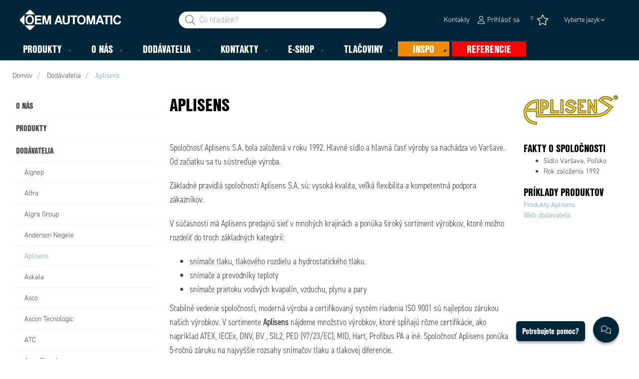

--- FILE ---
content_type: text/html; charset=utf-8
request_url: https://www.oemautomatic.sk/dodavatelia/aplisens
body_size: 30835
content:



<!DOCTYPE html>
<html lang="sk" data-theme="custom">
<head>
  <meta charset="utf-8" />
  <link rel="dns-prefetch" href="//use.typekit.net" />
  <link rel="dns-prefetch" href="//www.googletagmanager.com" />
  <link rel="dns-prefetch" href="//www.google-analytics.com" />
  <title>Aplisens - OEM Automatic, s.  r. o.</title>
  
<meta name="description" content="sn&#237;mače tlaku, sn&#237;mače teploty, sn&#237;mače hladiny, sn&#237;mače prietoku" />
          <link rel="canonical" href="https://www.oemautomatic.sk/dodavatelia/aplisens" />

  <meta content="width=device-width, initial-scale=1.0" name="viewport" />
  <meta name="format-detection" content="telephone=no" />
  <meta name="theme-color" content="#fff" />
  <link rel="stylesheet" href="https://use.typekit.net/ubk4moe.css">
  <link rel='stylesheet' type='text/css' href='/ui/tw-oemautomatic-f40766826c.min.css'>
  <link rel='stylesheet' type='text/css' href='/ui/oemautomatic-a6cc80486b.min.css'>

  

  


      <link rel="icon" type="image/png" href="/-/media/oem_automatic_cz/loga/graphic-elements-2024.png?h=196&amp;w=196&amp;hash=7E72A4171EDA83A174FF48B37B961487" sizes="196x196" />
    <link rel="icon" type="image/png" href="/-/media/oem_automatic_cz/loga/graphic-elements-2024.png?h=128&amp;w=128&amp;hash=03F5BE2DCE02344858A1E4BFE6EADF4E" sizes="128x128" />
    <link rel="icon" type="image/png" href="/-/media/oem_automatic_cz/loga/graphic-elements-2024.png?h=96&amp;w=96&amp;hash=4F9EEBC57380ECF9036BD721E41FD926" sizes="96x96" />
    <link rel="icon" type="image/png" href="/-/media/oem_automatic_cz/loga/graphic-elements-2024.png?h=32&amp;w=32&amp;hash=FE192B9C5053D20FE807FF3FCE4C7606" sizes="32x32" />
    <link rel="icon" type="image/png" href="/-/media/oem_automatic_cz/loga/graphic-elements-2024.png?h=16&amp;w=16&amp;hash=14014B1B63AC76C4D81AB649690E6ADC" sizes="16x16" />
    <link rel="icon" type="image/x-icon" href="/favicon.ico?v=7c63096a-6a90-4a21-a009-ca6f5b32bcdb" />

  
  <script type="c6a15d991cf3c9d72cb2bb1b-text/javascript">
window.dataLayer = window.dataLayer || [];
function gtag() { dataLayer.push(arguments); }
gtag('consent', 'default', {
'ad_storage': 'denied',
'ad_user_data': 'denied',
'ad_personalization': 'denied',
'analytics_storage': 'denied',
'security_storage': 'granted'
});
dataLayer.push({
'event': 'default_consent'
});
</script>
<!-- Google Tag Manager -->
<script type="c6a15d991cf3c9d72cb2bb1b-text/javascript">(function(w,d,s,l,i){w[l]=w[l]||[];w[l].push({'gtm.start':
new Date().getTime(),event:'gtm.js'});var f=d.getElementsByTagName(s)[0],
j=d.createElement(s),dl=l!='dataLayer'?'&l='+l:'';j.async=true;j.src=
'https://www.googletagmanager.com/gtm.js?id='+i+dl;f.parentNode.insertBefore(j,f);
})(window,document,'script','dataLayer','GTM-TW3WNL5');</script>
<!-- End Google Tag Manager -->







  
  


  
        <meta property="og:url" content="https://www.oemautomatic.sk/dodavatelia/aplisens" />
<meta property="og:type" content="website" />
</head>
<body class="tw-overflow-x-hidden oemautomatic-headerFontInactive oemautomatic-regularFontInactive oemautomatic-regularAltFontInactive " data-ctxitem="{8F5C9D30-3BEE-4D58-9137-5C789291D856}" data-ctxlanguage="sk-SK">
  
            <!-- Google Tag Manager (noscript) -->
            <noscript>
                <iframe src="https://www.googletagmanager.com/ns.html?id=GTM-TW3WNL5" height="0" width="0" style="display:none;visibility:hidden"></iframe>
            </noscript>
            <!-- End Google Tag Manager (noscript) -->            


  




<div class="topComponent tw-relative tw-translate-y-0 tw-transition-transform tw-duration-300 tw-z-50">
    

<nav class="tw-w-screen">
  <div class="tw-bg-navbar tw-relative tw-z-40 lg:tw-px-4 topNavigationComponent-topContainer">
    <div class="tw-max-w-[1600px] tw-mx-auto tw-flex tw-flex-wrap lg:tw-pb-2 tw-justify-between tw-pt-2 lg:tw-pt-3">
      <div class="tw-flex tw-justify-start tw-items-center lg:tw-1/3 lg:tw-pl-6 tw-pl-3">
        <a href="/" class="topNavigationComponent-logoContainer tw-max-w-[200px]">
          <img src="/-/media/oem-automatic-global/oemautomatic_logo_white_svg.svg?h=33&amp;iar=0&amp;w=170&amp;hash=6FD7F64CDB1FDA105628811827709901" class="topNavigationComponent-logo tw-h-7 lg:tw-h-10 tw-w-auto" alt="Automatic Logo" width="170" height="33" />
        </a>
      </div>
      <div class="topNavigationComponent-middleContainer tw-flex tw-items-center !tw-bg-navbar-secondary lg:!tw-bg-navbar lg:tw-order-none lg:tw-w-1/3 tw-order-last tw-w-full">
        <label class="topNavigationComponent-toggleMobileMenuBtn tw-btn tw-btn-ghost tw-mb-0 tw-pl-3 tw-pr-5 tw-swap tw-swap-rotate lg:tw-hidden hover:!tw-bg-inherit">
          <input class="tw-hidden" type="checkbox" />
          <svg class="tw-swap-off tw-h-5 tw-w-5 tw-fill-mobilenav-text-color tw-ml-1.5" viewBox="0 0 25 20.14"><path d="M1.3,0H23.7A1.3,1.3,0,0,1,25,1.3h0a1.3,1.3,0,0,1-1.3,1.3H1.3A1.3,1.3,0,0,1,0,1.3H0A1.3,1.3,0,0,1,1.3,0Z" /><path d="M1.3,8.77H16.7a1.3,1.3,0,0,1,1.3,1.3h0a1.3,1.3,0,0,1-1.3,1.3H1.3A1.3,1.3,0,0,1,0,10.07H0A1.3,1.3,0,0,1,1.3,8.77Z" /><path d="M1.3,17.54h9.9a1.3,1.3,0,0,1,1.3,1.3h0a1.3,1.3,0,0,1-1.3,1.3H1.3A1.3,1.3,0,0,1,0,18.84H0A1.3,1.3,0,0,1,1.3,17.54Z" /></svg>
          <svg class="tw-swap-on tw-fill-mobilenav-text-color tw-h-8 tw-w-8" viewBox="0 0 512 512"><polygon points="400 145.49 366.51 112 256 222.51 145.49 112 112 145.49 222.51 256 112 366.51 145.49 400 256 289.49 366.51 400 400 366.51 289.49 256 400 145.49" /></svg>
        </label>
        


  <div class="topNavigationComponent-searchContainer tw-relative tw-flex tw-h-[34px] tw-rounded-3xl tw-border tw-border-gray-300 tw-bg-white tw-w-full tw-mr-[30px] lg:tw-mr-0">
    <div class="topNavigationComponent-searchIconContainer tw-border-none tw-ml-3 tw-absolute tw-z-10">
      <button class="searchInputShortcutComponent-searchBtn tw-h-[32px] tw-border tw-border-solid tw-rounded-3xl tw-mr-2 tw-py-0 tw-border-0" type="submit">
        <svg class="tw-w-5 tw-fill-gray-500" viewBox="0 0 512 512"><path d="M384 208A176 176 0 1 0 32 208a176 176 0 1 0 352 0zM343.3 366C307 397.2 259.7 416 208 416C93.1 416 0 322.9 0 208S93.1 0 208 0S416 93.1 416 208c0 51.7-18.8 99-50 135.3L507.3 484.7c6.2 6.2 6.2 16.4 0 22.6s-16.4 6.2-22.6 0L343.3 366z" /></svg>
      </button>
    </div>
    <form class="topNavigationComponent-search-form tw-w-full" method="get" action="/hledaj" onsubmit="if (!window.__cfRLUnblockHandlers) return false; SearchHistory.addToPreviousSearchFrom()" autocomplete="off" data-cf-modified-c6a15d991cf3c9d72cb2bb1b-="">
      <div class="topNavigationComponent-input-group tw-flex tw-flex-1">
        <input type="text"
               id="q"
               name="q"
               class="searchInputShortcutComponent-searchField tw-border-none tw-h-[32px] tw-outline-0 tw-text-base tw-pl-10 tw-pr-3 tw-py-1.5 tw-pointer-events-auto tw-bg-white tw-w-full tw-rounded-3xl tw-outline-none"
               placeholder="Čo hľad&#225;te?"
               data-searchtypes="{DF55F1FA-E55C-4A16-A2A8-F981ED035135}|{324B7FDB-F260-46ED-ACF2-5D46961B347E}|{FCC8C25D-3110-4157-91DB-181C255A89AF}|{767AD98C-CA04-4119-B75C-1B8A630E4522}|{709DA398-F8B8-481E-A25C-CE2EE102AEB9}|{9D9EA4E8-9156-4901-9B62-08C38175068B}|{726C654B-477D-4979-86DD-9AE851B6F1C4}"
               data-product-stock="In stock"
               data-item-stock="{0} in stock"
               data-product-no-stock="Out of stock"
               data-item-no-stock="Out of stock"
               data-batch-text="Batch"
               data-custom-width-text=""
               data-logged-in="False"
               data-guest="False"
               data-show-item-instock-color="True"
               >
      </div>
      <div id="prevSearches" class="searchInputShortcutComponent-prevSearches" data-search-history="Latest searches">
      </div>
        <input type="hidden"
               data-id="{DF55F1FA-E55C-4A16-A2A8-F981ED035135}"
               data-label="Objedn&#225;vacie č&#237;slo"
               data-nohits="1"
               data-link-text="Zobraziť všetko"
               data-nohits-text="Neboli n&#225;jden&#233; žiadne v&#253;sledky"
               data-link-url="/hledaj"
               data-show-images="1"
               data-hits-text="{0} z {1}" />
        <input type="hidden"
               data-id="{324B7FDB-F260-46ED-ACF2-5D46961B347E}"
               data-label="Produkty"
               data-nohits="5"
               data-link-text="Zobraziť všetko"
               data-nohits-text="Neboli n&#225;jden&#233; žiadne v&#253;sledky"
               data-link-url="/hledaj"
               data-show-images="1"
               data-hits-text="{0} z {1}" />
        <input type="hidden"
               data-id="{FCC8C25D-3110-4157-91DB-181C255A89AF}"
               data-label="Kateg&#243;rie produktov"
               data-nohits="5"
               data-link-text="Zobraziť všetko"
               data-nohits-text="Neboli n&#225;jden&#233; žiadne v&#253;sledky"
               data-link-url="/hledaj"
               data-show-images=""
               data-hits-text="{0} z {1}" />
        <input type="hidden"
               data-id="{767AD98C-CA04-4119-B75C-1B8A630E4522}"
               data-label="Dod&#225;vatelia"
               data-nohits="5"
               data-link-text="Zobraziť všetko"
               data-nohits-text="Neboli n&#225;jden&#233; žiadne v&#253;sledky"
               data-link-url="/hledaj"
               data-show-images=""
               data-hits-text="{0} z {1}" />
        <input type="hidden"
               data-id="{709DA398-F8B8-481E-A25C-CE2EE102AEB9}"
               data-label="INSPO"
               data-nohits="5"
               data-link-text="Zobraziť všetko"
               data-nohits-text="Nenašli sa žiadne v&#253;sledky"
               data-link-url="/hledaj"
               data-show-images="1"
               data-hits-text="{0} z {1}" />
        <input type="hidden"
               data-id="{9D9EA4E8-9156-4901-9B62-08C38175068B}"
               data-label="Produktov&#233; spr&#225;vy"
               data-nohits="10"
               data-link-text="Zobraziť všetko"
               data-nohits-text="Neboli n&#225;jden&#233; žiadne v&#253;sledky"
               data-link-url="/hledaj"
               data-show-images=""
               data-hits-text="{0} z {1}" />
        <input type="hidden"
               data-id="{726C654B-477D-4979-86DD-9AE851B6F1C4}"
               data-label="Kontaktn&#233; osoby"
               data-nohits="5"
               data-link-text="Zobraziť všetko"
               data-nohits-text="Neboli n&#225;jden&#233; žiadne v&#253;sledky"
               data-link-url="/hledaj"
               data-show-images=""
               data-hits-text="{0} z {1}" />
    </form>
  </div>
  <div class="topNavigationComponent-overlay tw-block tw-opacity-50 tw-w-full tw-bg-gray-600 tw-right-0 tw-absolute tw-z-50 tw-hidden"></div>

      </div>
      <div class="tw-flex tw-justify-end tw-items-center tw-pr-2 tw-mr-3.5">
        <ul class="tw-hidden lg:tw-flex tw-list-none tw-pl-0 tw-mb-0 tw-pr-4 tw-py-2 tw-space-x-4 tw-items-center">
                    <li role="presentation" class="serviceMenuComponent-li tw-ml-0">
            <a href="/kontakty" class="serviceMenuComponent-toolbarLink hover:tw-text-service-menu-text-color focus:!tw-text-service-menu-text-color !tw-text-service-menu-text-color hover:!tw-underline active:!tw-underline focus:!tw-underline">
              <span class="serviceMenuComponent-title tw-text-service-menu-text-color">Kontakty</span>
            </a>
          </li>



  <li role="presentation" class="loginShortcutComponent-toolbarListItem tw-flex tw-items-center">
    <a href="/prihlasit-sa?return_url=%2fdodavatelia%2faplisens" class="loginShortcutComponent-toolbarLink tw-flex !tw-text-service-menu-text-color !tw-no-underline tw-items-center">
      <svg class="tw-fill-service-menu-icon tw-h-4 tw-w-4 tw-mr-1" viewBox="0 0 448 512"><path d="M224 256c70.7 0 128-57.31 128-128S294.7 0 224 0 96 57.31 96 128s57.3 128 128 128zm0-224c52.94 0 96 43.06 96 96 0 52.93-43.06 96-96 96s-96-43.1-96-96c0-52.94 43.1-96 96-96zm50.7 272H173.3C77.61 304 0 381.6 0 477.3c0 19.14 15.52 34.67 34.66 34.67h378.7C432.5 512 448 496.5 448 477.3c0-95.7-77.6-173.3-173.3-173.3zm138.6 176H34.66c-1.46 0-2.66-1.2-2.66-2.7C32 399.4 95.4 336 173.3 336h101.3c78 0 141.4 63.4 141.4 141.3 0 1.5-1.2 2.7-2.7 2.7z" /></svg>
      <span class="!tw-text-service-menu-text-color">Prihl&#225;siť sa</span>
    </a>
  </li>

  <li role="presentation" class="favouritesShortcutComponent-toolbarListItem">
    <a href="/favourites-list" class="tw-indicator tw-tooltip tw-tooltip-bottom tw-inline tw-flex" data-tip="Obľ&#250;ben&#233;">
      <span class="favouritesShortcutComponent-toolbarBadge tw-indicator-item tw-badge tw-bg-secondary tw-border-0 tw-text-[10px] tw-text-white tw-whitespace-nowrap tw-w-4 tw-h-4 !tw-no-underline !tw-border-0 tw-left-1.5">0</span>
      <svg viewBox="0 0 576 512" class="favouritesShortcutComponent-toolbarIcon tw-fill-service-menu-icon tw-h-6 tw-w-6">
        <path d="M226.5 168.8L287.9 42.3l61.4 126.5c4.6 9.5 13.6 16.1 24.1 17.7l137.4 20.3-99.8 98.8c-7.4 7.3-10.8 17.8-9 28.1l23.5 139.5L303 407.7c-9.4-5-20.7-5-30.2 0L150.2 473.2l23.5-139.5c1.7-10.3-1.6-20.7-9-28.1L65 206.8l137.4-20.3c10.5-1.5 19.5-8.2 24.1-17.7zM424.9 509.1c8.1 4.3 17.9 3.7 25.3-1.7s11.2-14.5 9.7-23.5L433.6 328.4 544.8 218.2c6.5-6.4 8.7-15.9 5.9-24.5s-10.3-14.9-19.3-16.3L378.1 154.8 309.5 13.5C305.5 5.2 297.1 0 287.9 0s-17.6 5.2-21.6 13.5L197.7 154.8 44.5 177.5c-9 1.3-16.5 7.6-19.3 16.3s-.5 18.1 5.9 24.5L142.2 328.4 116 483.9c-1.5 9 2.2 18.1 9.7 23.5s17.3 6 25.3 1.7l137-73.2 137 73.2z" />
      </svg>
    </a>
  </li>



    <li role="presentation" class="siteSwitchComponent-item tw-dropdown tw-dropdown-end">

        <a href="#" class="siteSwitchComponent-mainLink !tw-text-service-menu-text-color tw-uppercase
            sm:tw-font-light sm:tw-text-[13px] sm:tw-normal-case sm:tw-text-black tw-flex
            tw-px-[15px] tw-py-[10px] tw-font-normal dropdown-toggle tw-dropdown-toggle-btn">
            Vyberte jazyk
          <svg version="1.1" id="Lager_1" xmlns="http://www.w3.org/2000/svg" xmlns:xlink="http://www.w3.org/1999/xlink" x="0px" y="0px"
               viewBox="0 0 50 50" style="enable-background:new 0 0 50 50;" xml:space="preserve" class="siteSwitchComponent-caret tw-hidden tw-w-[10px] tw-h-[8px] sm:tw-inline tw-self-center tw-fill-service-menu-icon tw-pl-[3px]">
          <path d="M50,15.4c0,0.4-0.2,0.8-0.5,1.2L26.2,39.9c-0.3,0.3-0.7,0.5-1.2,0.5s-0.8-0.2-1.2-0.5L0.5,16.5C0.2,16.2,0,15.8,0,15.4
	      c0-0.4,0.2-0.8,0.5-1.2L3,11.7c0.3-0.3,0.7-0.5,1.2-0.5s0.8,0.2,1.2,0.5L25,31.4l19.7-19.7c0.3-0.3,0.7-0.5,1.2-0.5s0.8,0.2,1.2,0.5
	      l2.5,2.5C49.8,14.6,50,15,50,15.4z" />
      </svg>
        </a>

        <ul class="siteSwitchComponent-dropdownList tw-dropdown-content tw-menu tw-border tw-border-slate-200 tw-bg-white tw-p-0 tw-mt-0 tw-shadow-sm tw-rounded-xl">
                <li>
                    <a class="siteSwitchComponent-level1Link tw-inline-block tw-text-[14px] tw-uppercase
                       !tw-text-black !tw-py-[10px] !tw-px-[25px] tw-font-bold
                       sm:!tw-py-[3px] sm:!tw-px-[20px] sm:tw-text-black sm:tw-min-w-[160px] sm:tw-text-[13px]
                       sm:!tw-font-normal hover:tw-no-underline sm:hover:tw-text-black sm:hover:tw-bg-slate-400" href="/api/siteswitchroute?site=oemautomaticcz&amp;lang=cs-CZ">
                        <img src="/~/icon/Flags/32x32/flag_czech_republic.png" class="siteSwitchComponent-flag tw-w-[16px] tw-mr-[5px]
                             tw-align-[-3px] tw-inline" loading="lazy" alt="cs" />
                        cs
                    </a>
                </li>
        </ul>

    </li>

        </ul>
        <ul class="tw-flex tw-list-none tw-mb-0 tw-pl-0 lg:tw-hidden tw-pr-4 tw-py-2 tw-space-x-4 tw-items-center">
          


  <li class="loginShortcutMobileComponent">
      <a href="/prihlasit-sa?return_url=%2fdodavatelia%2faplisens">
        <svg class="tw-fill-service-menu-icon tw-h-5 tw-w-5" viewBox="0 0 448 512"><path d="M224 256c70.7 0 128-57.31 128-128S294.7 0 224 0 96 57.31 96 128s57.3 128 128 128zm0-224c52.94 0 96 43.06 96 96 0 52.93-43.06 96-96 96s-96-43.1-96-96c0-52.94 43.1-96 96-96zm50.7 272H173.3C77.61 304 0 381.6 0 477.3c0 19.14 15.52 34.67 34.66 34.67h378.7C432.5 512 448 496.5 448 477.3c0-95.7-77.6-173.3-173.3-173.3zm138.6 176H34.66c-1.46 0-2.66-1.2-2.66-2.7C32 399.4 95.4 336 173.3 336h101.3c78 0 141.4 63.4 141.4 141.3 0 1.5-1.2 2.7-2.7 2.7z" /></svg>
      </a>
    </li>
        <li>
          <a href="/kontakty">
          </a>
        </li>

    <li class="favouritesShortcutMobileComponent">
        <a href="/favourites-list" class="tw-indicator tw-inline">
            <span class="favouritesShortcutMobileComponent-toolbarBadge tw-indicator-item tw-badge tw-bg-secondary tw-border-0 tw-text-[10px] tw-text-white tw-whitespace-nowrap tw-w-4 tw-h-4 !tw-no-underline !tw-border-0 tw-left-1">0</span>
            <svg viewBox="0 0 576 512" class="favouritesShortcutMobileComponent-toolbarIcon tw-fill-service-menu-icon tw-h-5 tw-w-5"><path d="m287.9 435.9-137.8 73.2c-7.2 4.3-17 3.6-24.5-1.7-7.4-5.3-11.1-14.5-10.5-23.5l27.1-155.5L31.11 218.2c-6.46-6.3-8.75-15.8-5.91-24.5 2.83-8.6 10.3-14.9 19.29-16.2l153.21-22.7 68.6-141.28C270.4 5.249 278.7 0 287.9 0c9.2 0 17.6 5.25 21.6 13.52l68.6 141.28 153.3 22.7c9 1.3 16.4 7.6 19.3 16.2 2.8 8.7.5 18.2-5.9 24.5L433.6 328.4l26.3 155.5c1.5 9-2.2 18.2-9.7 23.5-7.4 5.3-18.1 6-25.3 1.7l-137-73.2zm-61.4-267.1c-4.6 9.5-13.6 16.1-24.1 17.7L64.99 206.8l99.81 98.8c7.3 7.3 10.7 17.8 9 28.1l-23.6 139.5 122.6-65.5c9.5-5.1 20.8-5.1 30.2 0l122.6 65.5-23.5-139.5c-1.8-10.3 1.6-20.8 9-28.1l99.8-98.8-137.5-20.3c-11.3-1.6-20.3-8.2-24.1-17.7L287.9 42.32 226.5 168.8z" /></svg>
        </a>
    </li>


        </ul>
      </div>
    </div>
  </div>
  <div class="topNavigationComponent-menuContainer tw-relative tw-hidden lg:tw-block lg:tw-px-4 tw-bg-navbar-secondary "
       style="">
    <div class="tw-max-w-[1600px] tw-mx-auto tw-static">
      <ul class="tw-block lg:tw-flex tw-menu tw-menu-horizontal tw-mb-0 tw-px-0 tw-static tw-h-screen tw-w-full lg:tw-w-auto lg:tw-h-auto">
            <li class="tw-dropdown lg:tw-block tw-pointer-events-auto tw-static lg:tw-text-dropdown-text-color max-lg:tw-flex max-lg:tw-flex-row">
      <a tabindex="0" href="/produkty" class="tw-underline-offset-[10px] megaMenuItemComponent-linkText megaMenuItemComponent-mobileExpand tw-dropdown-toggle-btn !tw-leading-[30px] tw-pl-[30px] tw-pr-[30px] tw-pl-0 !tw-text-mobilenav-text-color u-fontHeaderNormal tw-mb-0 megaMenuItemComponent-overlay">
  <span>Produkty</span>
</a>
      <button type="button" class="tw-block lg:tw-hidden megaMenuItemComponent-mobileExpand tw-flex-grow tw-pr-[30px] level1 !tw-bg-navbar-secondary">
        <svg version="1.1" x="0px" y="0px" class="tw-float-right tw-fill-mobilenav-text-color"
             width="20px" height="20px" viewBox="0 0 20 20" style="enable-background:new 0 0 20 20;">
          <path class="st0" d="M15.8,10c0,0.2-0.1,0.3-0.2,0.4l-9.3,9.3C6.2,19.9,6,20,5.8,20c-0.2,0-0.3-0.1-0.4-0.2l-1-1
	          c-0.1-0.1-0.2-0.3-0.2-0.4s0.1-0.3,0.2-0.4l7.9-7.9L4.4,2.1C4.3,2,4.2,1.8,4.2,1.7s0.1-0.3,0.2-0.4l1-1C5.5,0.1,5.7,0,5.9,0
	          C6,0,6.2,0.1,6.3,0.2l9.3,9.3C15.8,9.7,15.8,9.8,15.8,10z" />
        </svg>
      </button>
      <ul tabindex="0" class="lg:tw-dropdown-content megaMenuItemComponent-dropdownMenu megaMenuItemComponent-dropdownMenuHolder productMegaMenuListingComponent-ul !tw-bg-navbar-secondary lg:tw-z-50 lg:tw-ml-0 lg:tw-bg-dropdown tw-w-screen lg:tw-p-0 lg:tw-mt-2 lg:tw-left-0 lg:tw-flex">
        <li class="lg:tw-w-full productMegaMenuListingComponent-productAreaHolder  tw-px-4" style="background: linear-gradient(to right, #1f3f50 50%, #EFEFEF 50%);">
          <div class="lg:tw-w-full hover:!tw-text-inherit focus:tw-text-inherit tw-p-0 lg:tw-mx-auto tw-bg-opacity-0 max-lg:tw-flex tw-auto-cols-auto lg:tw-max-w-[1600px] active:!tw-bg-inherit hover:!tw-bg-inherit tw-cursor-default">
            <div class="tw-w-full tw-flex tw-justify-between">
              <ul class="lg:tw-my-[50px] lg:tw-bg-[#1f3f50] tw-w-full tw-px-[30px] lg:tw-px-0 lg:tw-ml-0 !tw-bg-inherit lg:tw-w-1/2 2xl:tw-w-1/3 2xl:!tw-w-1/5 productMegaMenuListingComponent-productAreaContainer">
<li class="lg:tw-hidden">
  <label class="megaMenuItemComponent-backButton tw-font-normal tw-pl-0 tw-text-lg active:!tw-bg-inherit !tw-text-mobilenav-text-color hover:!tw-bg-inherit">
    <svg class="tw-float-left tw-w-4 tw-h-auto tw-fill-mobilenav-text-color" viewBox="0 0 1792 1792">
      <path d="M1203 544q0 13-10 23l-393 393 393 393q10 10 10 23t-10 23l-50 50q-10 10-23 10t-23-10l-466-466q-10-10-10-23t10-23l466-466q10-10 23-10t23 10l50 50q10 10 10 23z" />
    </svg>
    Späť
  </label>
</li>
                                                  <li role="presentation" class="tw-py-3 lg:tw-py-0 max-lg:tw-flex max-lg:tw-flex-row
                      hover:has-[.hover]:!tw-bg-[var(--hoverBG)] [&_*]:has-[.hover]:hover:!tw-text-[var(--hoverText)]
                      has-[a.productAreaListItemActive]:!tw-bg-[var(--focusBG)]
                      [&_*]:has-[a.productAreaListItemActive.hover]:!tw-text-[var(--hoverText)]
                      [&_a_img]:has-[a.productAreaListItemActive]:tw-invert-[var(--invert)]
                      [&_a_img]:has-[.hover]:hover:tw-invert-[var(--invert)]"
                      style="--focusBG:#EFEFEF;--hoverBG:#EFEFEF;--hoverText:#000000;border-top-left-radius:0.5rem;border-bottom-left-radius:0.5rem;
                             --invert:1;">

                    <a href="/produkty/elektricke-rozvadzace"
                       class="lg:tw-underline productMegaMenuListingComponent-productAreaListItemActive tw-productAreaListItemActive lg:tw-whitespace-normal megaMenuItemComponent-expandMobileSmallWindow productMegaMenuListingComponent-productAreaLink tw-flex tw-block tw-py-[7px] !tw-text-product-category-text-color tw-uppercase tw-whitespace-nowrap tw-bg-opacity-0  hover:!tw-text-product-category-text-color max-lg:!tw-no-underline tw-hover"
                       data-id="{17B3CF7B-C77F-4871-8590-9C8C181D86F9}" data-short-id="17B3CF7BC77F487185909C8C181D86F9"
                       style=width:100%;>
                        <img src="/-/media/images/new-svg-icons/whiteproductareas/icon_panel.svg" class="productMegaMenuListingComponent-productAreaIcon" width="25" height="25" alt="Elektrick&#233; rozv&#225;dzače" loading="lazy" />
                      <span class="tw-inline-block tw-text-xl lg:tw-text-lg tw-uppercase max-lg:tw-text-mobilenav-text-color lg:!tw-text-product-category-text-color u-fontHeaderBold " style="">
                        Elektrické rozvádzače
                      </span>
                    </a>
                    <button type="button" class="tw-block lg:tw-hidden u-btnUnstyled megaMenuItemComponent-expandMobileSmallWindow level2 u-toggleAll tw-float-right tw-w-auto tw-flex-grow hover:!tw-bg-inherit productMegaMenuListingComponent-productAreaLink"
                            data-short-id="17B3CF7BC77F487185909C8C181D86F9">
                      <img src="/ui/common/img/fontawesome/white/angle-right.svg" class="tw-float-right" alt="angle right icon" loading="lazy" />
                    </button>
                  </li>
                  <li role="presentation" class="tw-py-3 lg:tw-py-0 max-lg:tw-flex max-lg:tw-flex-row
                      hover:has-[.hover]:!tw-bg-[var(--hoverBG)] [&_*]:has-[.hover]:hover:!tw-text-[var(--hoverText)]
                      has-[a.productAreaListItemActive]:!tw-bg-[var(--focusBG)]
                      [&_*]:has-[a.productAreaListItemActive.hover]:!tw-text-[var(--hoverText)]
                      [&_a_img]:has-[a.productAreaListItemActive]:tw-invert-[var(--invert)]
                      [&_a_img]:has-[.hover]:hover:tw-invert-[var(--invert)]"
                      style="--focusBG:#EFEFEF;--hoverBG:#EFEFEF;--hoverText:#000000;border-top-left-radius:0.5rem;border-bottom-left-radius:0.5rem;
                             --invert:1;">

                    <a href="/produkty/elektricke-stroje"
                       class=" lg:tw-whitespace-normal megaMenuItemComponent-expandMobileSmallWindow productMegaMenuListingComponent-productAreaLink tw-flex tw-block tw-py-[7px] !tw-text-product-category-text-color tw-uppercase tw-whitespace-nowrap tw-bg-opacity-0  hover:!tw-text-product-category-text-color max-lg:!tw-no-underline tw-hover"
                       data-id="{58F5B3E5-1159-4087-A751-BD6097B13DEC}" data-short-id="58F5B3E511594087A751BD6097B13DEC"
                       style=width:100%;>
                        <img src="/-/media/images/new-svg-icons/whiteproductareas/machine_icon.svg" class="productMegaMenuListingComponent-productAreaIcon" width="25" height="25" alt="Elektrick&#233; stroje" loading="lazy" />
                      <span class="tw-inline-block tw-text-xl lg:tw-text-lg tw-uppercase max-lg:tw-text-mobilenav-text-color lg:!tw-text-product-category-text-color u-fontHeaderBold " style="">
                        Elektrické stroje
                      </span>
                    </a>
                    <button type="button" class="tw-block lg:tw-hidden u-btnUnstyled megaMenuItemComponent-expandMobileSmallWindow level2 u-toggleAll tw-float-right tw-w-auto tw-flex-grow hover:!tw-bg-inherit productMegaMenuListingComponent-productAreaLink"
                            data-short-id="58F5B3E511594087A751BD6097B13DEC">
                      <img src="/ui/common/img/fontawesome/white/angle-right.svg" class="tw-float-right" alt="angle right icon" loading="lazy" />
                    </button>
                  </li>
                  <li role="presentation" class="tw-py-3 lg:tw-py-0 max-lg:tw-flex max-lg:tw-flex-row
                      hover:has-[.hover]:!tw-bg-[var(--hoverBG)] [&_*]:has-[.hover]:hover:!tw-text-[var(--hoverText)]
                      has-[a.productAreaListItemActive]:!tw-bg-[var(--focusBG)]
                      [&_*]:has-[a.productAreaListItemActive.hover]:!tw-text-[var(--hoverText)]
                      [&_a_img]:has-[a.productAreaListItemActive]:tw-invert-[var(--invert)]
                      [&_a_img]:has-[.hover]:hover:tw-invert-[var(--invert)]"
                      style="--focusBG:#EFEFEF;--hoverBG:#EFEFEF;--hoverText:#000000;border-top-left-radius:0.5rem;border-bottom-left-radius:0.5rem;
                             --invert:1;">

                    <a href="/produkty/strojove-videnie"
                       class=" lg:tw-whitespace-normal megaMenuItemComponent-expandMobileSmallWindow productMegaMenuListingComponent-productAreaLink tw-flex tw-block tw-py-[7px] !tw-text-product-category-text-color tw-uppercase tw-whitespace-nowrap tw-bg-opacity-0  hover:!tw-text-product-category-text-color max-lg:!tw-no-underline tw-hover"
                       data-id="{5C379282-3E0A-4E6D-A917-4DCEB4F093FA}" data-short-id="5C3792823E0A4E6DA9174DCEB4F093FA"
                       style=width:100%;>
                        <img src="/-/media/oem_automatic_sk/pictures/ikony/machine-vision-2.png" class="productMegaMenuListingComponent-productAreaIcon" width="25" height="25" alt="Strojov&#233; videnie" loading="lazy" />
                      <span class="tw-inline-block tw-text-xl lg:tw-text-lg tw-uppercase max-lg:tw-text-mobilenav-text-color lg:!tw-text-product-category-text-color u-fontHeaderBold " style="">
                        Strojové videnie
                      </span>
                    </a>
                    <button type="button" class="tw-block lg:tw-hidden u-btnUnstyled megaMenuItemComponent-expandMobileSmallWindow level2 u-toggleAll tw-float-right tw-w-auto tw-flex-grow hover:!tw-bg-inherit productMegaMenuListingComponent-productAreaLink"
                            data-short-id="5C3792823E0A4E6DA9174DCEB4F093FA">
                      <img src="/ui/common/img/fontawesome/white/angle-right.svg" class="tw-float-right" alt="angle right icon" loading="lazy" />
                    </button>
                  </li>
                  <li role="presentation" class="tw-py-3 lg:tw-py-0 max-lg:tw-flex max-lg:tw-flex-row
                      hover:has-[.hover]:!tw-bg-[var(--hoverBG)] [&_*]:has-[.hover]:hover:!tw-text-[var(--hoverText)]
                      has-[a.productAreaListItemActive]:!tw-bg-[var(--focusBG)]
                      [&_*]:has-[a.productAreaListItemActive.hover]:!tw-text-[var(--hoverText)]
                      [&_a_img]:has-[a.productAreaListItemActive]:tw-invert-[var(--invert)]
                      [&_a_img]:has-[.hover]:hover:tw-invert-[var(--invert)]"
                      style="--focusBG:#EFEFEF;--hoverBG:#EFEFEF;--hoverText:#000000;border-top-left-radius:0.5rem;border-bottom-left-radius:0.5rem;
                             --invert:1;">

                    <a href="/produkty/bezpecnostne-prvky"
                       class=" lg:tw-whitespace-normal megaMenuItemComponent-expandMobileSmallWindow productMegaMenuListingComponent-productAreaLink tw-flex tw-block tw-py-[7px] !tw-text-product-category-text-color tw-uppercase tw-whitespace-nowrap tw-bg-opacity-0  hover:!tw-text-product-category-text-color max-lg:!tw-no-underline tw-hover"
                       data-id="{FF244AF0-7D32-491F-A6D3-B5019071612C}" data-short-id="FF244AF07D32491FA6D3B5019071612C"
                       style=width:100%;>
                        <img src="/-/media/images/new-svg-icons/whiteproductareas/safety_icon.svg" class="productMegaMenuListingComponent-productAreaIcon" width="25" height="25" alt="Bezpečnostn&#233; prvky" loading="lazy" />
                      <span class="tw-inline-block tw-text-xl lg:tw-text-lg tw-uppercase max-lg:tw-text-mobilenav-text-color lg:!tw-text-product-category-text-color u-fontHeaderBold " style="">
                        Bezpečnostné prvky
                      </span>
                    </a>
                    <button type="button" class="tw-block lg:tw-hidden u-btnUnstyled megaMenuItemComponent-expandMobileSmallWindow level2 u-toggleAll tw-float-right tw-w-auto tw-flex-grow hover:!tw-bg-inherit productMegaMenuListingComponent-productAreaLink"
                            data-short-id="FF244AF07D32491FA6D3B5019071612C">
                      <img src="/ui/common/img/fontawesome/white/angle-right.svg" class="tw-float-right" alt="angle right icon" loading="lazy" />
                    </button>
                  </li>
                  <li role="presentation" class="tw-py-3 lg:tw-py-0 max-lg:tw-flex max-lg:tw-flex-row
                      hover:has-[.hover]:!tw-bg-[var(--hoverBG)] [&_*]:has-[.hover]:hover:!tw-text-[var(--hoverText)]
                      has-[a.productAreaListItemActive]:!tw-bg-[var(--focusBG)]
                      [&_*]:has-[a.productAreaListItemActive.hover]:!tw-text-[var(--hoverText)]
                      [&_a_img]:has-[a.productAreaListItemActive]:tw-invert-[var(--invert)]
                      [&_a_img]:has-[.hover]:hover:tw-invert-[var(--invert)]"
                      style="--focusBG:#EFEFEF;--hoverBG:#EFEFEF;--hoverText:#000000;border-top-left-radius:0.5rem;border-bottom-left-radius:0.5rem;
                             --invert:1;">

                    <a href="/produkty/railway-a-mobile-vehicle"
                       class=" lg:tw-whitespace-normal megaMenuItemComponent-expandMobileSmallWindow productMegaMenuListingComponent-productAreaLink tw-flex tw-block tw-py-[7px] !tw-text-product-category-text-color tw-uppercase tw-whitespace-nowrap tw-bg-opacity-0  hover:!tw-text-product-category-text-color max-lg:!tw-no-underline tw-hover"
                       data-id="{F55BBE49-27DB-4687-A285-B22EA6C558DB}" data-short-id="F55BBE4927DB4687A285B22EA6C558DB"
                       style=width:100%;>
                        <img src="/-/media/images/new-svg-icons/whiteproductareas/train_icon.svg" class="productMegaMenuListingComponent-productAreaIcon" width="25" height="25" alt="Railway a Mobile Vehicle" loading="lazy" />
                      <span class="tw-inline-block tw-text-xl lg:tw-text-lg tw-uppercase max-lg:tw-text-mobilenav-text-color lg:!tw-text-product-category-text-color u-fontHeaderBold " style="">
                        Railway a Mobile Vehicle
                      </span>
                    </a>
                    <button type="button" class="tw-block lg:tw-hidden u-btnUnstyled megaMenuItemComponent-expandMobileSmallWindow level2 u-toggleAll tw-float-right tw-w-auto tw-flex-grow hover:!tw-bg-inherit productMegaMenuListingComponent-productAreaLink"
                            data-short-id="F55BBE4927DB4687A285B22EA6C558DB">
                      <img src="/ui/common/img/fontawesome/white/angle-right.svg" class="tw-float-right" alt="angle right icon" loading="lazy" />
                    </button>
                  </li>
                  <li role="presentation" class="tw-py-3 lg:tw-py-0 max-lg:tw-flex max-lg:tw-flex-row
                      hover:has-[.hover]:!tw-bg-[var(--hoverBG)] [&_*]:has-[.hover]:hover:!tw-text-[var(--hoverText)]
                      has-[a.productAreaListItemActive]:!tw-bg-[var(--focusBG)]
                      [&_*]:has-[a.productAreaListItemActive.hover]:!tw-text-[var(--hoverText)]
                      [&_a_img]:has-[a.productAreaListItemActive]:tw-invert-[var(--invert)]
                      [&_a_img]:has-[.hover]:hover:tw-invert-[var(--invert)]"
                      style="--focusBG:#EFEFEF;--hoverBG:#EFEFEF;--hoverText:#000000;border-top-left-radius:0.5rem;border-bottom-left-radius:0.5rem;
                             --invert:1;">

                    <a href="/produkty/tlak-a-prietok"
                       class=" lg:tw-whitespace-normal megaMenuItemComponent-expandMobileSmallWindow productMegaMenuListingComponent-productAreaLink tw-flex tw-block tw-py-[7px] !tw-text-product-category-text-color tw-uppercase tw-whitespace-nowrap tw-bg-opacity-0  hover:!tw-text-product-category-text-color max-lg:!tw-no-underline tw-hover"
                       data-id="{4AD40153-11CE-423F-8110-5F9D26F236EB}" data-short-id="4AD4015311CE423F81105F9D26F236EB"
                       style=width:100%;>
                        <img src="/-/media/images/new-svg-icons/whiteproductareas/pressureflow_icon.svg" class="productMegaMenuListingComponent-productAreaIcon" width="25" height="25" alt="Tlak a prietok" loading="lazy" />
                      <span class="tw-inline-block tw-text-xl lg:tw-text-lg tw-uppercase max-lg:tw-text-mobilenav-text-color lg:!tw-text-product-category-text-color u-fontHeaderBold " style="">
                        Tlak a prietok
                      </span>
                    </a>
                    <button type="button" class="tw-block lg:tw-hidden u-btnUnstyled megaMenuItemComponent-expandMobileSmallWindow level2 u-toggleAll tw-float-right tw-w-auto tw-flex-grow hover:!tw-bg-inherit productMegaMenuListingComponent-productAreaLink"
                            data-short-id="4AD4015311CE423F81105F9D26F236EB">
                      <img src="/ui/common/img/fontawesome/white/angle-right.svg" class="tw-float-right" alt="angle right icon" loading="lazy" />
                    </button>
                  </li>
                  <li role="presentation" class="tw-py-3 lg:tw-py-0 max-lg:tw-flex max-lg:tw-flex-row
                      hover:has-[.hover]:!tw-bg-[var(--hoverBG)] [&_*]:has-[.hover]:hover:!tw-text-[var(--hoverText)]
                      has-[a.productAreaListItemActive]:!tw-bg-[var(--focusBG)]
                      [&_*]:has-[a.productAreaListItemActive.hover]:!tw-text-[var(--hoverText)]
                      [&_a_img]:has-[a.productAreaListItemActive]:tw-invert-[var(--invert)]
                      [&_a_img]:has-[.hover]:hover:tw-invert-[var(--invert)]"
                      style="--focusBG:#EFEFEF;--hoverBG:#EFEFEF;--hoverText:#000000;border-top-left-radius:0.5rem;border-bottom-left-radius:0.5rem;
                             --invert:1;">

                    <a href="/produkty/electronics"
                       class=" lg:tw-whitespace-normal megaMenuItemComponent-expandMobileSmallWindow productMegaMenuListingComponent-productAreaLink tw-flex tw-block tw-py-[7px] !tw-text-product-category-text-color tw-uppercase tw-whitespace-nowrap tw-bg-opacity-0  hover:!tw-text-product-category-text-color max-lg:!tw-no-underline tw-hover"
                       data-id="{084FCB26-7134-4606-9358-43D930F1D17E}" data-short-id="084FCB2671344606935843D930F1D17E"
                       style=width:100%;>
                        <img src="/-/media/images/new-svg-icons/whiteproductareas/electronics_icon.svg" class="productMegaMenuListingComponent-productAreaIcon" width="25" height="25" alt="Electronics" loading="lazy" />
                      <span class="tw-inline-block tw-text-xl lg:tw-text-lg tw-uppercase max-lg:tw-text-mobilenav-text-color lg:!tw-text-product-category-text-color u-fontHeaderBold " style="">
                        Electronics
                      </span>
                    </a>
                    <button type="button" class="tw-block lg:tw-hidden u-btnUnstyled megaMenuItemComponent-expandMobileSmallWindow level2 u-toggleAll tw-float-right tw-w-auto tw-flex-grow hover:!tw-bg-inherit productMegaMenuListingComponent-productAreaLink"
                            data-short-id="084FCB2671344606935843D930F1D17E">
                      <img src="/ui/common/img/fontawesome/white/angle-right.svg" class="tw-float-right" alt="angle right icon" loading="lazy" />
                    </button>
                  </li>
                  <li role="presentation" class="tw-py-3 lg:tw-py-0 max-lg:tw-flex max-lg:tw-flex-row
                      hover:has-[.hover]:!tw-bg-[var(--hoverBG)] [&_*]:has-[.hover]:hover:!tw-text-[var(--hoverText)]
                      has-[a.productAreaListItemActive]:!tw-bg-[var(--focusBG)]
                      [&_*]:has-[a.productAreaListItemActive.hover]:!tw-text-[var(--hoverText)]
                      [&_a_img]:has-[a.productAreaListItemActive]:tw-invert-[var(--invert)]
                      [&_a_img]:has-[.hover]:hover:tw-invert-[var(--invert)]"
                      style="--focusBG:#EFEFEF;--hoverBG:#EFEFEF;--hoverText:#000000;border-top-left-radius:0.5rem;border-bottom-left-radius:0.5rem;
                             --invert:1;">

                    <a href="/produkty/motory"
                       class=" lg:tw-whitespace-normal megaMenuItemComponent-expandMobileSmallWindow productMegaMenuListingComponent-productAreaLink tw-flex tw-block tw-py-[7px] !tw-text-product-category-text-color tw-uppercase tw-whitespace-nowrap tw-bg-opacity-0  hover:!tw-text-product-category-text-color max-lg:!tw-no-underline tw-hover"
                       data-id="{38B7AF58-DC4B-43AF-9648-648853227D54}" data-short-id="38B7AF58DC4B43AF9648648853227D54"
                       style=width:100%;>
                        <img src="/-/media/images/new-svg-icons/whiteproductareas/motors_icon.svg" class="productMegaMenuListingComponent-productAreaIcon" width="25" height="25" alt="Motory" loading="lazy" />
                      <span class="tw-inline-block tw-text-xl lg:tw-text-lg tw-uppercase max-lg:tw-text-mobilenav-text-color lg:!tw-text-product-category-text-color u-fontHeaderBold " style="">
                        Motory
                      </span>
                    </a>
                    <button type="button" class="tw-block lg:tw-hidden u-btnUnstyled megaMenuItemComponent-expandMobileSmallWindow level2 u-toggleAll tw-float-right tw-w-auto tw-flex-grow hover:!tw-bg-inherit productMegaMenuListingComponent-productAreaLink"
                            data-short-id="38B7AF58DC4B43AF9648648853227D54">
                      <img src="/ui/common/img/fontawesome/white/angle-right.svg" class="tw-float-right" alt="angle right icon" loading="lazy" />
                    </button>
                  </li>
              </ul>
              <div class="tw-mr-3.5 lg:tw-w-5/6 2xl:tw-w-4/5 megaMenuItemComponent-dropdownMenu lg:tw-pl-12 !tw-bg-navbar-secondary tw-overflow-y-auto lg:!tw-bg-product-area productMegaMenuListingComponent-thin-border" style="background-color: #EFEFEF !important;">
                  <div class="lg:tw-mt-[50px] productMegaMenuListingComponent-tabpanel tw-flex tw-flex-col " id="17B3CF7BC77F487185909C8C181D86F9">
                      <div class="productMegaMenuListingComponent-animationFade max-lg:tw-hidden tw-float-left tw-px-4 tw-min-h-[100px] tw-whitespace-normal tw-text-black">
                        <p><a href="https://www.oemautomatic.sk/produkty/elektricke-rozvadzace"><img src="/-/media/oem_automatic_cz/pictures/product-range/product-channel-photo/panel/panel.png?la=cs-cz&amp;hash=EF9D09689D412279203C71F262E4CE8B" style="max-height: 250px; max-width: 250px; float: right; margin-left: 50px;" alt="Gruppbild Computer Vision" loading="lazy" /></a></p>
<h3 style="margin-top: 0;">Elektrick&eacute; rozv&aacute;dzače</h3>
<p style="text-align: left;">Div&iacute;zia sa &scaron;pecializuje na distrib&uacute;ciu komplexn&eacute;ho portf&oacute;lia komponentov pre n&iacute;zkonap&auml;ťov&eacute; rozv&aacute;dzače. Zastupujeme viacer&yacute;ch renomovan&yacute;ch a osvedčen&yacute;ch v&yacute;robcov, č&iacute;m garantujeme vysok&uacute; kvalitu a spoľahlivosť dod&aacute;vok. Okrem samotn&yacute;ch produktov poskytujeme na&scaron;im klientom aj v&yacute;znamn&uacute; pridan&uacute; hodnotu v podobe odborn&yacute;ch znalost&iacute; a aplikačn&yacute;ch sk&uacute;senost&iacute;, ktor&eacute; s&uacute; kľ&uacute;čov&eacute; pre optim&aacute;lny v&yacute;ber a nasadenie komponentov.</p>
<p>
<a href="https://www.oemautomatic.sk/produkty/elektricke-rozvadzace">
<button class="tw-btn tw-btn-sm variantBuy-btn tw-rounded-full tw-px-5 tw-ml-6 tw-font-heading" style="margin-left: 0px; background-color: #00263a; color: white;">
ZOBRAZIŤ CEL&Uacute; PONUKU
</button>
</a></p>
                      </div>
                    <div class="tw-pl-[30px] lg:tw-pl-0 tw-float-left tw-w-full tw-pr-[15px] max-lg:tw-pt-4 tw-mb-[50px]">
                      <label class="megaMenuItemComponent-backButton tw-flex tw-font-normal tw-pl-0 tw-text-lg tw-gap-3 tw-text-white tw-pointer-events-auto tw-cursor-pointer tw-pb-4 lg:tw-hidden">
                        <img src="/ui/common/img/fontawesome/white/angle-left.svg" class="tw-float-left tw-w-4 tw-h-auto" alt="angle left icon" loading="lazy" /> Produkty
                      </label>
                          <div class="lg:tw-hidden tw-mb-3">
                            <a href="/produkty/elektricke-rozvadzace" class="tw-text-white tw-text-xl tw-font-bold hover:tw-text-white">
                              Zobraziť všetky Elektrick&#233; rozv&#225;dzače
                            </a>
                          </div>
                            <ul class="max-lg:tw-text-lg lg:tw-grid lg:max-2xl:!tw-grid-cols-2 tw-pl-0 lg:tw-gap-2.5 lg:tw-my-5 lg:tw-ml-0 lg:tw-pl-4 tw-gap-x-2" style="grid-template-columns: repeat(4, minmax(0, 1fr));">
          <li class="tw-text-base tw-break-inside-avoid-column tw-break-inside-avoid-page tw-break-inside-avoid lg:tw-text-center productMegaMenuListingComponent-category hover:tw-scale-[1.02]" style="transition:transform 300ms ease-in-out;">
              <a href="/produkty/elektricke-rozvadzace/casove-a-kontrolne-rele" class="max-lg:tw-text-mobilenav-text-color hover:max-lg:!tw-text-mobilenav-text-color active:max-lg:!tw-text-mobilenav-text-color tw-text-black active:!tw-text-black hover:!tw-text-black focus:tw-text-black  max-lg:tw-py-3 active:!tw-bg-[var(--hoverBG)] hover:!tw-bg-[var(--hoverBG)] lg:tw-pl-0 hover:![text-decoration:var(--textDeco)]"
                 style="border-radius: 0.7rem !important; background-color: #ffffff; background-color: #ffffff;  border-color: ; height: 52px;
                   
                   padding: 0;
                   box-shadow: 3px 3px 10px -2px #0000001a, -3px 3px 10px -2px #0000001a;
                   --hoverBG:#ffffff;----textDeco:none;">
                <div class="tw-mb-0 tw-h-12 tw-w-[75px] tw-relative max-lg:tw-hidden" style="height:52px;">
                  <img class="tw-max-h-full tw-object-contain tw-relative tw-inline-block tw-transform tw-top-1/2 tw--translate-y-1/2 tw-left-1/2 tw--translate-x-1/2 tw-w-4/5" src="/-/media/oem_automatic_cz/pictures/product-range/product-channel-photo/panel/rele.png?mh=75&amp;mw=75&amp;hash=6EFC946A7B501494CE6270CDACEBEE95" alt="Časov&#233; a kontroln&#233; rel&#233;" style="max-height: 52px;" />
                </div>
                <p class="tw-whitespace-normal tw-hyphens-auto tw-inline-block tw-mb-0 tw-leading-none" style="font-size:14px;">
                  Časov&#233; a kontroln&#233; rel&#233;
                </p>
              </a>
          </li>
          <li class="tw-text-base tw-break-inside-avoid-column tw-break-inside-avoid-page tw-break-inside-avoid lg:tw-text-center productMegaMenuListingComponent-category hover:tw-scale-[1.02]" style="transition:transform 300ms ease-in-out;">
              <a href="/produkty/elektricke-rozvadzace/emc-emi-filtre" class="max-lg:tw-text-mobilenav-text-color hover:max-lg:!tw-text-mobilenav-text-color active:max-lg:!tw-text-mobilenav-text-color tw-text-black active:!tw-text-black hover:!tw-text-black focus:tw-text-black  max-lg:tw-py-3 active:!tw-bg-[var(--hoverBG)] hover:!tw-bg-[var(--hoverBG)] lg:tw-pl-0 hover:![text-decoration:var(--textDeco)]"
                 style="border-radius: 0.7rem !important; background-color: #ffffff; background-color: #ffffff;  border-color: ; height: 52px;
                   
                   padding: 0;
                   box-shadow: 3px 3px 10px -2px #0000001a, -3px 3px 10px -2px #0000001a;
                   --hoverBG:#ffffff;----textDeco:none;">
                <div class="tw-mb-0 tw-h-12 tw-w-[75px] tw-relative max-lg:tw-hidden" style="height:52px;">
                  <img class="tw-max-h-full tw-object-contain tw-relative tw-inline-block tw-transform tw-top-1/2 tw--translate-y-1/2 tw-left-1/2 tw--translate-x-1/2 tw-w-4/5" src="/-/media/oem_automatic_cz/pictures/product-range/product-channel-photo/panel/schafner.jpeg?mh=75&amp;mw=75&amp;hash=01371000C02FE26DE36E6D87EAF36C42" alt="EMC/EMI filtre" style="max-height: 52px;" />
                </div>
                <p class="tw-whitespace-normal tw-hyphens-auto tw-inline-block tw-mb-0 tw-leading-none" style="font-size:14px;">
                  EMC/EMI filtre
                </p>
              </a>
          </li>
          <li class="tw-text-base tw-break-inside-avoid-column tw-break-inside-avoid-page tw-break-inside-avoid lg:tw-text-center productMegaMenuListingComponent-category hover:tw-scale-[1.02]" style="transition:transform 300ms ease-in-out;">
              <a href="/produkty/elektricke-rozvadzace/klimatiizacia-a-chladenie" class="max-lg:tw-text-mobilenav-text-color hover:max-lg:!tw-text-mobilenav-text-color active:max-lg:!tw-text-mobilenav-text-color tw-text-black active:!tw-text-black hover:!tw-text-black focus:tw-text-black  max-lg:tw-py-3 active:!tw-bg-[var(--hoverBG)] hover:!tw-bg-[var(--hoverBG)] lg:tw-pl-0 hover:![text-decoration:var(--textDeco)]"
                 style="border-radius: 0.7rem !important; background-color: #ffffff; background-color: #ffffff;  border-color: ; height: 52px;
                   
                   padding: 0;
                   box-shadow: 3px 3px 10px -2px #0000001a, -3px 3px 10px -2px #0000001a;
                   --hoverBG:#ffffff;----textDeco:none;">
                <div class="tw-mb-0 tw-h-12 tw-w-[75px] tw-relative max-lg:tw-hidden" style="height:52px;">
                  <img class="tw-max-h-full tw-object-contain tw-relative tw-inline-block tw-transform tw-top-1/2 tw--translate-y-1/2 tw-left-1/2 tw--translate-x-1/2 tw-w-4/5" src="/-/media/oem_automatic_cz/pictures/product-range/product-channel-photo/panel/seifert.jpeg?mh=75&amp;mw=75&amp;hash=6548A695EFFB8B4062F07395F6C03289" alt="Klimatiz&#225;cia a chladenie" style="max-height: 52px;" />
                </div>
                <p class="tw-whitespace-normal tw-hyphens-auto tw-inline-block tw-mb-0 tw-leading-none" style="font-size:14px;">
                  Klimatiz&#225;cia a chladenie
                </p>
              </a>
          </li>
          <li class="tw-text-base tw-break-inside-avoid-column tw-break-inside-avoid-page tw-break-inside-avoid lg:tw-text-center productMegaMenuListingComponent-category hover:tw-scale-[1.02]" style="transition:transform 300ms ease-in-out;">
              <a href="/produkty/elektricke-rozvadzace/meranie-a-analyza-spotreby" class="max-lg:tw-text-mobilenav-text-color hover:max-lg:!tw-text-mobilenav-text-color active:max-lg:!tw-text-mobilenav-text-color tw-text-black active:!tw-text-black hover:!tw-text-black focus:tw-text-black  max-lg:tw-py-3 active:!tw-bg-[var(--hoverBG)] hover:!tw-bg-[var(--hoverBG)] lg:tw-pl-0 hover:![text-decoration:var(--textDeco)]"
                 style="border-radius: 0.7rem !important; background-color: #ffffff; background-color: #ffffff;  border-color: ; height: 52px;
                   
                   padding: 0;
                   box-shadow: 3px 3px 10px -2px #0000001a, -3px 3px 10px -2px #0000001a;
                   --hoverBG:#ffffff;----textDeco:none;">
                <div class="tw-mb-0 tw-h-12 tw-w-[75px] tw-relative max-lg:tw-hidden" style="height:52px;">
                  <img class="tw-max-h-full tw-object-contain tw-relative tw-inline-block tw-transform tw-top-1/2 tw--translate-y-1/2 tw-left-1/2 tw--translate-x-1/2 tw-w-4/5" src="/-/media/oem_automatic_cz/pictures/product-range/product-channel-photo/panel/spotreba.jpg?mh=75&amp;mw=75&amp;hash=99E9409929673EB3716CC2B73FC4E3B6" alt="Meranie a anal&#253;za spotreby" style="max-height: 52px;" />
                </div>
                <p class="tw-whitespace-normal tw-hyphens-auto tw-inline-block tw-mb-0 tw-leading-none" style="font-size:14px;">
                  Meranie a anal&#253;za spotreby
                </p>
              </a>
          </li>
          <li class="tw-text-base tw-break-inside-avoid-column tw-break-inside-avoid-page tw-break-inside-avoid lg:tw-text-center productMegaMenuListingComponent-category hover:tw-scale-[1.02]" style="transition:transform 300ms ease-in-out;">
              <a href="/produkty/elektricke-rozvadzace/hasiace-systemy" class="max-lg:tw-text-mobilenav-text-color hover:max-lg:!tw-text-mobilenav-text-color active:max-lg:!tw-text-mobilenav-text-color tw-text-black active:!tw-text-black hover:!tw-text-black focus:tw-text-black  max-lg:tw-py-3 active:!tw-bg-[var(--hoverBG)] hover:!tw-bg-[var(--hoverBG)] lg:tw-pl-0 hover:![text-decoration:var(--textDeco)]"
                 style="border-radius: 0.7rem !important; background-color: #ffffff; background-color: #ffffff;  border-color: ; height: 52px;
                   
                   padding: 0;
                   box-shadow: 3px 3px 10px -2px #0000001a, -3px 3px 10px -2px #0000001a;
                   --hoverBG:#ffffff;----textDeco:none;">
                <div class="tw-mb-0 tw-h-12 tw-w-[75px] tw-relative max-lg:tw-hidden" style="height:52px;">
                  <img class="tw-max-h-full tw-object-contain tw-relative tw-inline-block tw-transform tw-top-1/2 tw--translate-y-1/2 tw-left-1/2 tw--translate-x-1/2 tw-w-4/5" src="/-/media/oem_automatic_cz/pictures/product-range/product-channel-photo/panel/askala.jpeg?mh=75&amp;mw=75&amp;hash=3DC55D9FE1DD169450BB207845C625BC" alt="Hasiace syst&#233;my" style="max-height: 52px;" />
                </div>
                <p class="tw-whitespace-normal tw-hyphens-auto tw-inline-block tw-mb-0 tw-leading-none" style="font-size:14px;">
                  Hasiace syst&#233;my
                </p>
              </a>
          </li>
          <li class="tw-text-base tw-break-inside-avoid-column tw-break-inside-avoid-page tw-break-inside-avoid lg:tw-text-center productMegaMenuListingComponent-category hover:tw-scale-[1.02]" style="transition:transform 300ms ease-in-out;">
              <a href="/produkty/elektricke-rozvadzace/napajacie-zdroje-a-redundantne-moduly" class="max-lg:tw-text-mobilenav-text-color hover:max-lg:!tw-text-mobilenav-text-color active:max-lg:!tw-text-mobilenav-text-color tw-text-black active:!tw-text-black hover:!tw-text-black focus:tw-text-black  max-lg:tw-py-3 active:!tw-bg-[var(--hoverBG)] hover:!tw-bg-[var(--hoverBG)] lg:tw-pl-0 hover:![text-decoration:var(--textDeco)]"
                 style="border-radius: 0.7rem !important; background-color: #ffffff; background-color: #ffffff;  border-color: ; height: 52px;
                   
                   padding: 0;
                   box-shadow: 3px 3px 10px -2px #0000001a, -3px 3px 10px -2px #0000001a;
                   --hoverBG:#ffffff;----textDeco:none;">
                <div class="tw-mb-0 tw-h-12 tw-w-[75px] tw-relative max-lg:tw-hidden" style="height:52px;">
                  <img class="tw-max-h-full tw-object-contain tw-relative tw-inline-block tw-transform tw-top-1/2 tw--translate-y-1/2 tw-left-1/2 tw--translate-x-1/2 tw-w-4/5" src="/-/media/oem_automatic_cz/pictures/product-range/product-channel-photo/panel/zdroje.jpeg?mh=75&amp;mw=75&amp;hash=825E02CD299B71CC7EAAFA3F86B743CC" alt="Nap&#225;jacie zdroje a redundantn&#233; moduly" style="max-height: 52px;" />
                </div>
                <p class="tw-whitespace-normal tw-hyphens-auto tw-inline-block tw-mb-0 tw-leading-none" style="font-size:14px;">
                  Nap&#225;jacie zdroje a redundantn&#233; moduly
                </p>
              </a>
          </li>
          <li class="tw-text-base tw-break-inside-avoid-column tw-break-inside-avoid-page tw-break-inside-avoid lg:tw-text-center productMegaMenuListingComponent-category hover:tw-scale-[1.02]" style="transition:transform 300ms ease-in-out;">
              <a href="/produkty/elektricke-rozvadzace/naradie-pre-upravu-rozvadzacov" class="max-lg:tw-text-mobilenav-text-color hover:max-lg:!tw-text-mobilenav-text-color active:max-lg:!tw-text-mobilenav-text-color tw-text-black active:!tw-text-black hover:!tw-text-black focus:tw-text-black  max-lg:tw-py-3 active:!tw-bg-[var(--hoverBG)] hover:!tw-bg-[var(--hoverBG)] lg:tw-pl-0 hover:![text-decoration:var(--textDeco)]"
                 style="border-radius: 0.7rem !important; background-color: #ffffff; background-color: #ffffff;  border-color: ; height: 52px;
                   
                   padding: 0;
                   box-shadow: 3px 3px 10px -2px #0000001a, -3px 3px 10px -2px #0000001a;
                   --hoverBG:#ffffff;----textDeco:none;">
                <div class="tw-mb-0 tw-h-12 tw-w-[75px] tw-relative max-lg:tw-hidden" style="height:52px;">
                  <img class="tw-max-h-full tw-object-contain tw-relative tw-inline-block tw-transform tw-top-1/2 tw--translate-y-1/2 tw-left-1/2 tw--translate-x-1/2 tw-w-4/5" src="/-/media/oem_automatic_cz/pictures/product-range/product-channel-photo/panel/alfra.jpeg?mh=75&amp;mw=75&amp;hash=28642AFF4DE04E77C477A860BED6F83E" alt="N&#225;radie pre &#250;pravu rozv&#225;dzačov" style="max-height: 52px;" />
                </div>
                <p class="tw-whitespace-normal tw-hyphens-auto tw-inline-block tw-mb-0 tw-leading-none" style="font-size:14px;">
                  N&#225;radie pre &#250;pravu rozv&#225;dzačov
                </p>
              </a>
          </li>
          <li class="tw-text-base tw-break-inside-avoid-column tw-break-inside-avoid-page tw-break-inside-avoid lg:tw-text-center productMegaMenuListingComponent-category hover:tw-scale-[1.02]" style="transition:transform 300ms ease-in-out;">
              <a href="/produkty/elektricke-rozvadzace/oddelovacie-moduly-a-prevodniky" class="max-lg:tw-text-mobilenav-text-color hover:max-lg:!tw-text-mobilenav-text-color active:max-lg:!tw-text-mobilenav-text-color tw-text-black active:!tw-text-black hover:!tw-text-black focus:tw-text-black  max-lg:tw-py-3 active:!tw-bg-[var(--hoverBG)] hover:!tw-bg-[var(--hoverBG)] lg:tw-pl-0 hover:![text-decoration:var(--textDeco)]"
                 style="border-radius: 0.7rem !important; background-color: #ffffff; background-color: #ffffff;  border-color: ; height: 52px;
                   
                   padding: 0;
                   box-shadow: 3px 3px 10px -2px #0000001a, -3px 3px 10px -2px #0000001a;
                   --hoverBG:#ffffff;----textDeco:none;">
                <div class="tw-mb-0 tw-h-12 tw-w-[75px] tw-relative max-lg:tw-hidden" style="height:52px;">
                  <img class="tw-max-h-full tw-object-contain tw-relative tw-inline-block tw-transform tw-top-1/2 tw--translate-y-1/2 tw-left-1/2 tw--translate-x-1/2 tw-w-4/5" src="/-/media/oem_automatic_cz/pictures/product-range/product-channel-photo/panel/delcon.jpeg?mh=75&amp;mw=75&amp;hash=EF79CB5535465A7649A97B2DD8628961" alt="Oddeľovacie moduly a prevodn&#237;ky" style="max-height: 52px;" />
                </div>
                <p class="tw-whitespace-normal tw-hyphens-auto tw-inline-block tw-mb-0 tw-leading-none" style="font-size:14px;">
                  Oddeľovacie moduly a prevodn&#237;ky
                </p>
              </a>
          </li>
          <li class="tw-text-base tw-break-inside-avoid-column tw-break-inside-avoid-page tw-break-inside-avoid lg:tw-text-center productMegaMenuListingComponent-category hover:tw-scale-[1.02]" style="transition:transform 300ms ease-in-out;">
              <a href="/produkty/elektricke-rozvadzace/panelove-merace" class="max-lg:tw-text-mobilenav-text-color hover:max-lg:!tw-text-mobilenav-text-color active:max-lg:!tw-text-mobilenav-text-color tw-text-black active:!tw-text-black hover:!tw-text-black focus:tw-text-black  max-lg:tw-py-3 active:!tw-bg-[var(--hoverBG)] hover:!tw-bg-[var(--hoverBG)] lg:tw-pl-0 hover:![text-decoration:var(--textDeco)]"
                 style="border-radius: 0.7rem !important; background-color: #ffffff; background-color: #ffffff;  border-color: ; height: 52px;
                   
                   padding: 0;
                   box-shadow: 3px 3px 10px -2px #0000001a, -3px 3px 10px -2px #0000001a;
                   --hoverBG:#ffffff;----textDeco:none;">
                <div class="tw-mb-0 tw-h-12 tw-w-[75px] tw-relative max-lg:tw-hidden" style="height:52px;">
                  <img class="tw-max-h-full tw-object-contain tw-relative tw-inline-block tw-transform tw-top-1/2 tw--translate-y-1/2 tw-left-1/2 tw--translate-x-1/2 tw-w-4/5" src="/-/media/oem_automatic_cz/pictures/product-range/product-channel-photo/panel/redlion.jpeg?mh=75&amp;mw=75&amp;hash=E9D3C844578110195EE21EF164F80483" alt="Panelov&#233; merače" style="max-height: 52px;" />
                </div>
                <p class="tw-whitespace-normal tw-hyphens-auto tw-inline-block tw-mb-0 tw-leading-none" style="font-size:14px;">
                  Panelov&#233; merače
                </p>
              </a>
          </li>
          <li class="tw-text-base tw-break-inside-avoid-column tw-break-inside-avoid-page tw-break-inside-avoid lg:tw-text-center productMegaMenuListingComponent-category hover:tw-scale-[1.02]" style="transition:transform 300ms ease-in-out;">
              <a href="/produkty/elektricke-rozvadzace/poistky-a-prislusenstvo" class="max-lg:tw-text-mobilenav-text-color hover:max-lg:!tw-text-mobilenav-text-color active:max-lg:!tw-text-mobilenav-text-color tw-text-black active:!tw-text-black hover:!tw-text-black focus:tw-text-black  max-lg:tw-py-3 active:!tw-bg-[var(--hoverBG)] hover:!tw-bg-[var(--hoverBG)] lg:tw-pl-0 hover:![text-decoration:var(--textDeco)]"
                 style="border-radius: 0.7rem !important; background-color: #ffffff; background-color: #ffffff;  border-color: ; height: 52px;
                   
                   padding: 0;
                   box-shadow: 3px 3px 10px -2px #0000001a, -3px 3px 10px -2px #0000001a;
                   --hoverBG:#ffffff;----textDeco:none;">
                <div class="tw-mb-0 tw-h-12 tw-w-[75px] tw-relative max-lg:tw-hidden" style="height:52px;">
                  <img class="tw-max-h-full tw-object-contain tw-relative tw-inline-block tw-transform tw-top-1/2 tw--translate-y-1/2 tw-left-1/2 tw--translate-x-1/2 tw-w-4/5" src="/-/media/oem_automatic_cz/pictures/product-range/product-channel-photo/panel/pojistky.jpeg?mh=75&amp;mw=75&amp;hash=C886F0D16C61EF5D59ADA6D7B23E3455" alt="Poistky a pr&#237;slušenstvo" style="max-height: 52px;" />
                </div>
                <p class="tw-whitespace-normal tw-hyphens-auto tw-inline-block tw-mb-0 tw-leading-none" style="font-size:14px;">
                  Poistky a pr&#237;slušenstvo
                </p>
              </a>
          </li>
          <li class="tw-text-base tw-break-inside-avoid-column tw-break-inside-avoid-page tw-break-inside-avoid lg:tw-text-center productMegaMenuListingComponent-category hover:tw-scale-[1.02]" style="transition:transform 300ms ease-in-out;">
              <a href="/produkty/elektricke-rozvadzace/prepinacie-a-ochranne-systemy" class="max-lg:tw-text-mobilenav-text-color hover:max-lg:!tw-text-mobilenav-text-color active:max-lg:!tw-text-mobilenav-text-color tw-text-black active:!tw-text-black hover:!tw-text-black focus:tw-text-black  max-lg:tw-py-3 active:!tw-bg-[var(--hoverBG)] hover:!tw-bg-[var(--hoverBG)] lg:tw-pl-0 hover:![text-decoration:var(--textDeco)]"
                 style="border-radius: 0.7rem !important; background-color: #ffffff; background-color: #ffffff;  border-color: ; height: 52px;
                   
                   padding: 0;
                   box-shadow: 3px 3px 10px -2px #0000001a, -3px 3px 10px -2px #0000001a;
                   --hoverBG:#ffffff;----textDeco:none;">
                <div class="tw-mb-0 tw-h-12 tw-w-[75px] tw-relative max-lg:tw-hidden" style="height:52px;">
                  <img class="tw-max-h-full tw-object-contain tw-relative tw-inline-block tw-transform tw-top-1/2 tw--translate-y-1/2 tw-left-1/2 tw--translate-x-1/2 tw-w-4/5" src="/-/media/oem_automatic_cz/pictures/product-range/product-channel-photo/panel/atys.jpeg?mh=75&amp;mw=75&amp;hash=42696CEA4BE826A5EF25763DE1180166" alt="Prep&#237;nacie a ochrann&#233; syst&#233;my" style="max-height: 52px;" />
                </div>
                <p class="tw-whitespace-normal tw-hyphens-auto tw-inline-block tw-mb-0 tw-leading-none" style="font-size:14px;">
                  Prep&#237;nacie a ochrann&#233; syst&#233;my
                </p>
              </a>
          </li>
          <li class="tw-text-base tw-break-inside-avoid-column tw-break-inside-avoid-page tw-break-inside-avoid lg:tw-text-center productMegaMenuListingComponent-category hover:tw-scale-[1.02]" style="transition:transform 300ms ease-in-out;">
              <a href="/produkty/elektricke-rozvadzace/priemyseln-komunikcia" class="max-lg:tw-text-mobilenav-text-color hover:max-lg:!tw-text-mobilenav-text-color active:max-lg:!tw-text-mobilenav-text-color tw-text-black active:!tw-text-black hover:!tw-text-black focus:tw-text-black  max-lg:tw-py-3 active:!tw-bg-[var(--hoverBG)] hover:!tw-bg-[var(--hoverBG)] lg:tw-pl-0 hover:![text-decoration:var(--textDeco)]"
                 style="border-radius: 0.7rem !important; background-color: #ffffff; background-color: #ffffff;  border-color: ; height: 52px;
                   
                   padding: 0;
                   box-shadow: 3px 3px 10px -2px #0000001a, -3px 3px 10px -2px #0000001a;
                   --hoverBG:#ffffff;----textDeco:none;">
                <div class="tw-mb-0 tw-h-12 tw-w-[75px] tw-relative max-lg:tw-hidden" style="height:52px;">
                  <img class="tw-max-h-full tw-object-contain tw-relative tw-inline-block tw-transform tw-top-1/2 tw--translate-y-1/2 tw-left-1/2 tw--translate-x-1/2 tw-w-4/5" src="/-/media/oem_automatic_cz/pictures/product-range/product-channel-photo/panel/kominikace.jpeg?mh=75&amp;mw=75&amp;hash=424FA31995166F6AD1052D621FD6B886" alt="Priemyseln&#225; komunik&#225;cia" style="max-height: 52px;" />
                </div>
                <p class="tw-whitespace-normal tw-hyphens-auto tw-inline-block tw-mb-0 tw-leading-none" style="font-size:14px;">
                  Priemyseln&#225; komunik&#225;cia
                </p>
              </a>
          </li>
          <li class="tw-text-base tw-break-inside-avoid-column tw-break-inside-avoid-page tw-break-inside-avoid lg:tw-text-center productMegaMenuListingComponent-category hover:tw-scale-[1.02]" style="transition:transform 300ms ease-in-out;">
              <a href="/produkty/elektricke-rozvadzace/prislusenstvo-k-rozvadzacom" class="max-lg:tw-text-mobilenav-text-color hover:max-lg:!tw-text-mobilenav-text-color active:max-lg:!tw-text-mobilenav-text-color tw-text-black active:!tw-text-black hover:!tw-text-black focus:tw-text-black  max-lg:tw-py-3 active:!tw-bg-[var(--hoverBG)] hover:!tw-bg-[var(--hoverBG)] lg:tw-pl-0 hover:![text-decoration:var(--textDeco)]"
                 style="border-radius: 0.7rem !important; background-color: #ffffff; background-color: #ffffff;  border-color: ; height: 52px;
                   
                   padding: 0;
                   box-shadow: 3px 3px 10px -2px #0000001a, -3px 3px 10px -2px #0000001a;
                   --hoverBG:#ffffff;----textDeco:none;">
                <div class="tw-mb-0 tw-h-12 tw-w-[75px] tw-relative max-lg:tw-hidden" style="height:52px;">
                  <img class="tw-max-h-full tw-object-contain tw-relative tw-inline-block tw-transform tw-top-1/2 tw--translate-y-1/2 tw-left-1/2 tw--translate-x-1/2 tw-w-4/5" src="/-/media/oem_automatic_cz/pictures/product-range/product-channel-photo/panel/tecknomega.jpeg?mh=75&amp;mw=75&amp;hash=B2E563CDFF8218AF42C5B4A13445785B" alt="Pr&#237;slušenstvo pre rozv&#225;dzače" style="max-height: 52px;" />
                </div>
                <p class="tw-whitespace-normal tw-hyphens-auto tw-inline-block tw-mb-0 tw-leading-none" style="font-size:14px;">
                  Pr&#237;slušenstvo pre rozv&#225;dzače
                </p>
              </a>
          </li>
          <li class="tw-text-base tw-break-inside-avoid-column tw-break-inside-avoid-page tw-break-inside-avoid lg:tw-text-center productMegaMenuListingComponent-category hover:tw-scale-[1.02]" style="transition:transform 300ms ease-in-out;">
              <a href="/produkty/elektricke-rozvadzace/produkty-pre-riadenie-teploty-a-vlhkosti" class="max-lg:tw-text-mobilenav-text-color hover:max-lg:!tw-text-mobilenav-text-color active:max-lg:!tw-text-mobilenav-text-color tw-text-black active:!tw-text-black hover:!tw-text-black focus:tw-text-black  max-lg:tw-py-3 active:!tw-bg-[var(--hoverBG)] hover:!tw-bg-[var(--hoverBG)] lg:tw-pl-0 hover:![text-decoration:var(--textDeco)]"
                 style="border-radius: 0.7rem !important; background-color: #ffffff; background-color: #ffffff;  border-color: ; height: 52px;
                   
                   padding: 0;
                   box-shadow: 3px 3px 10px -2px #0000001a, -3px 3px 10px -2px #0000001a;
                   --hoverBG:#ffffff;----textDeco:none;">
                <div class="tw-mb-0 tw-h-12 tw-w-[75px] tw-relative max-lg:tw-hidden" style="height:52px;">
                  <img class="tw-max-h-full tw-object-contain tw-relative tw-inline-block tw-transform tw-top-1/2 tw--translate-y-1/2 tw-left-1/2 tw--translate-x-1/2 tw-w-4/5" src="/-/media/oem_automatic_cz/pictures/product-range/product-channel-photo/panel/stego.jpeg?mh=75&amp;mw=75&amp;hash=D9A998CA788AC6E84722049CBB298A16" alt="Produkty pre riadenie teploty a vlhkosti" style="max-height: 52px;" />
                </div>
                <p class="tw-whitespace-normal tw-hyphens-auto tw-inline-block tw-mb-0 tw-leading-none" style="font-size:14px;">
                  Produkty pre riadenie teploty a vlhkosti
                </p>
              </a>
          </li>
          <li class="tw-text-base tw-break-inside-avoid-column tw-break-inside-avoid-page tw-break-inside-avoid lg:tw-text-center productMegaMenuListingComponent-category hover:tw-scale-[1.02]" style="transition:transform 300ms ease-in-out;">
              <a href="/produkty/elektricke-rozvadzace/priemyselne-rele" class="max-lg:tw-text-mobilenav-text-color hover:max-lg:!tw-text-mobilenav-text-color active:max-lg:!tw-text-mobilenav-text-color tw-text-black active:!tw-text-black hover:!tw-text-black focus:tw-text-black  max-lg:tw-py-3 active:!tw-bg-[var(--hoverBG)] hover:!tw-bg-[var(--hoverBG)] lg:tw-pl-0 hover:![text-decoration:var(--textDeco)]"
                 style="border-radius: 0.7rem !important; background-color: #ffffff; background-color: #ffffff;  border-color: ; height: 52px;
                   
                   padding: 0;
                   box-shadow: 3px 3px 10px -2px #0000001a, -3px 3px 10px -2px #0000001a;
                   --hoverBG:#ffffff;----textDeco:none;">
                <div class="tw-mb-0 tw-h-12 tw-w-[75px] tw-relative max-lg:tw-hidden" style="height:52px;">
                  <img class="tw-max-h-full tw-object-contain tw-relative tw-inline-block tw-transform tw-top-1/2 tw--translate-y-1/2 tw-left-1/2 tw--translate-x-1/2 tw-w-4/5" src="/-/media/oem_automatic_cz/pictures/product-range/product-channel-photo/panel/comat.jpeg?mh=75&amp;mw=75&amp;hash=0F2724BBE3B77558AA11B592A6494602" alt="Priemyseln&#233; rel&#233;" style="max-height: 52px;" />
                </div>
                <p class="tw-whitespace-normal tw-hyphens-auto tw-inline-block tw-mb-0 tw-leading-none" style="font-size:14px;">
                  Priemyseln&#233; rel&#233;
                </p>
              </a>
          </li>
          <li class="tw-text-base tw-break-inside-avoid-column tw-break-inside-avoid-page tw-break-inside-avoid lg:tw-text-center productMegaMenuListingComponent-category hover:tw-scale-[1.02]" style="transition:transform 300ms ease-in-out;">
              <a href="/produkty/elektricke-rozvadzace/radove-svorky-a-drziaky-plosnych-spojov" class="max-lg:tw-text-mobilenav-text-color hover:max-lg:!tw-text-mobilenav-text-color active:max-lg:!tw-text-mobilenav-text-color tw-text-black active:!tw-text-black hover:!tw-text-black focus:tw-text-black  max-lg:tw-py-3 active:!tw-bg-[var(--hoverBG)] hover:!tw-bg-[var(--hoverBG)] lg:tw-pl-0 hover:![text-decoration:var(--textDeco)]"
                 style="border-radius: 0.7rem !important; background-color: #ffffff; background-color: #ffffff;  border-color: ; height: 52px;
                   
                   padding: 0;
                   box-shadow: 3px 3px 10px -2px #0000001a, -3px 3px 10px -2px #0000001a;
                   --hoverBG:#ffffff;----textDeco:none;">
                <div class="tw-mb-0 tw-h-12 tw-w-[75px] tw-relative max-lg:tw-hidden" style="height:52px;">
                  <img class="tw-max-h-full tw-object-contain tw-relative tw-inline-block tw-transform tw-top-1/2 tw--translate-y-1/2 tw-left-1/2 tw--translate-x-1/2 tw-w-4/5" src="/-/media/oem_automatic_cz/pictures/product-range/product-channel-photo/panel/svorky.jpeg?mh=75&amp;mw=75&amp;hash=A3DFA7CDF1E1105C791713111B69600B" alt="Radov&#233; svorky a držiaky plošn&#253;ch spojov" style="max-height: 52px;" />
                </div>
                <p class="tw-whitespace-normal tw-hyphens-auto tw-inline-block tw-mb-0 tw-leading-none" style="font-size:14px;">
                  Radov&#233; svorky a držiaky plošn&#253;ch spojov
                </p>
              </a>
          </li>
          <li class="tw-text-base tw-break-inside-avoid-column tw-break-inside-avoid-page tw-break-inside-avoid lg:tw-text-center productMegaMenuListingComponent-category hover:tw-scale-[1.02]" style="transition:transform 300ms ease-in-out;">
              <a href="/produkty/elektricke-rozvadzace/tlacitka-hlavice-prepinace-vypinace" class="max-lg:tw-text-mobilenav-text-color hover:max-lg:!tw-text-mobilenav-text-color active:max-lg:!tw-text-mobilenav-text-color tw-text-black active:!tw-text-black hover:!tw-text-black focus:tw-text-black  max-lg:tw-py-3 active:!tw-bg-[var(--hoverBG)] hover:!tw-bg-[var(--hoverBG)] lg:tw-pl-0 hover:![text-decoration:var(--textDeco)]"
                 style="border-radius: 0.7rem !important; background-color: #ffffff; background-color: #ffffff;  border-color: ; height: 52px;
                   
                   padding: 0;
                   box-shadow: 3px 3px 10px -2px #0000001a, -3px 3px 10px -2px #0000001a;
                   --hoverBG:#ffffff;----textDeco:none;">
                <div class="tw-mb-0 tw-h-12 tw-w-[75px] tw-relative max-lg:tw-hidden" style="height:52px;">
                  <img class="tw-max-h-full tw-object-contain tw-relative tw-inline-block tw-transform tw-top-1/2 tw--translate-y-1/2 tw-left-1/2 tw--translate-x-1/2 tw-w-4/5" src="/-/media/oem_automatic_cz/pictures/product-range/product-channel-photo/panel/baco.jpeg?mh=75&amp;mw=75&amp;hash=F063A45E8F4EEC015C2AA69527DBC3C2" alt="Tlač&#237;tka, hlavice, prep&#237;nače, vyp&#237;nače" style="max-height: 52px;" />
                </div>
                <p class="tw-whitespace-normal tw-hyphens-auto tw-inline-block tw-mb-0 tw-leading-none" style="font-size:14px;">
                  Tlač&#237;tka, hlavice, prep&#237;nače, vyp&#237;nače
                </p>
              </a>
          </li>
      </ul>

                    </div>
                  </div>
                  <div class="lg:tw-mt-[50px] productMegaMenuListingComponent-tabpanel tw-flex tw-flex-col tw-hidden" id="58F5B3E511594087A751BD6097B13DEC">
                      <div class="productMegaMenuListingComponent-animationFade max-lg:tw-hidden tw-float-left tw-px-4 tw-min-h-[100px] tw-whitespace-normal tw-text-black">
                        <p><img src="/-/media/oem_automatic_cz/pictures/product-range/product-channel-photo/machine/machine3.png?la=cs-cz&amp;h=2476&amp;w=4242&amp;hash=B4A3690D3BC5EA3266E37EE47CDB8507" style="max-height: 250px; max-width: 250px; float: right; margin-left: 50px;" alt="Gruppbild Computer Vision" loading="lazy" /></p>
<h3 style="margin-top: 0;">Elektrick&eacute; stroje</h3>
<p>Div&iacute;zia sa &scaron;pecializuje na komponenty a komplexn&eacute; rie&scaron;enia pre automatiz&aacute;ciu. Nech ste v&yacute;robca strojov alebo poskytujete servis a &uacute;držbu strojov, m&aacute;me pre v&aacute;s to spr&aacute;vne rie&scaron;enie. Na&scaron;e produkty s&uacute; určen&eacute; pre jedno&uacute;čelov&eacute; stroje, dopravn&iacute;ky a zariadenia na v&yacute;robu elektroniky. Sme hrd&iacute; na na&scaron;e &scaron;pičkov&eacute; technick&eacute; znalosti a odborn&eacute; poradenstvo, ktor&eacute; v&aacute;m pom&ocirc;žu vyrie&scaron;iť ak&eacute;koľvek &scaron;pecifick&eacute; požiadavky.</p>
<p>
<a href="https://www.oemautomatic.sk/produkty/elektricke-stroje">
<button class="tw-btn tw-btn-sm variantBuy-btn tw-rounded-full tw-px-5 tw-ml-6 tw-font-heading" style="margin-left: 0px; background-color: #00263a; color: white;">
ZOBRAZIT CEL&Uacute; PONUKU
</button>
</a></p>
                      </div>
                    <div class="tw-pl-[30px] lg:tw-pl-0 tw-float-left tw-w-full tw-pr-[15px] max-lg:tw-pt-4 tw-mb-[50px]">
                      <label class="megaMenuItemComponent-backButton tw-flex tw-font-normal tw-pl-0 tw-text-lg tw-gap-3 tw-text-white tw-pointer-events-auto tw-cursor-pointer tw-pb-4 lg:tw-hidden">
                        <img src="/ui/common/img/fontawesome/white/angle-left.svg" class="tw-float-left tw-w-4 tw-h-auto" alt="angle left icon" loading="lazy" /> Produkty
                      </label>
                          <div class="lg:tw-hidden tw-mb-3">
                            <a href="/produkty/elektricke-stroje" class="tw-text-white tw-text-xl tw-font-bold hover:tw-text-white">
                              Zobraziť všetky Elektrick&#233; stroje
                            </a>
                          </div>
                            <ul class="max-lg:tw-text-lg lg:tw-grid lg:max-2xl:!tw-grid-cols-2 tw-pl-0 lg:tw-gap-2.5 lg:tw-my-5 lg:tw-ml-0 lg:tw-pl-4 tw-gap-x-2" style="grid-template-columns: repeat(4, minmax(0, 1fr));">
          <li class="tw-text-base tw-break-inside-avoid-column tw-break-inside-avoid-page tw-break-inside-avoid lg:tw-text-center productMegaMenuListingComponent-category hover:tw-scale-[1.02]" style="transition:transform 300ms ease-in-out;">
              <a href="/produkty/elektricke-stroje/automatizacne-moduly" class="max-lg:tw-text-mobilenav-text-color hover:max-lg:!tw-text-mobilenav-text-color active:max-lg:!tw-text-mobilenav-text-color tw-text-black active:!tw-text-black hover:!tw-text-black focus:tw-text-black  max-lg:tw-py-3 active:!tw-bg-[var(--hoverBG)] hover:!tw-bg-[var(--hoverBG)] lg:tw-pl-0 hover:![text-decoration:var(--textDeco)]"
                 style="border-radius: 0.7rem !important; background-color: #ffffff; background-color: #ffffff;  border-color: ; height: 52px;
                   
                   padding: 0;
                   box-shadow: 3px 3px 10px -2px #0000001a, -3px 3px 10px -2px #0000001a;
                   --hoverBG:#ffffff;----textDeco:none;">
                <div class="tw-mb-0 tw-h-12 tw-w-[75px] tw-relative max-lg:tw-hidden" style="height:52px;">
                  <img class="tw-max-h-full tw-object-contain tw-relative tw-inline-block tw-transform tw-top-1/2 tw--translate-y-1/2 tw-left-1/2 tw--translate-x-1/2 tw-w-4/5" src="/-/media/oem_automatic_cz/pictures/product-range/product-channel-photo/machine/plc.jpeg?mh=75&amp;mw=75&amp;hash=CB597158CA3C43026C7E2AA4C58D01D5" alt="Automatizačn&#233; moduly" style="max-height: 52px;" />
                </div>
                <p class="tw-whitespace-normal tw-hyphens-auto tw-inline-block tw-mb-0 tw-leading-none" style="font-size:14px;">
                  Automatizačn&#233; moduly
                </p>
              </a>
          </li>
          <li class="tw-text-base tw-break-inside-avoid-column tw-break-inside-avoid-page tw-break-inside-avoid lg:tw-text-center productMegaMenuListingComponent-category hover:tw-scale-[1.02]" style="transition:transform 300ms ease-in-out;">
              <a href="/produkty/elektricke-stroje/kolaborativne-roboty" class="max-lg:tw-text-mobilenav-text-color hover:max-lg:!tw-text-mobilenav-text-color active:max-lg:!tw-text-mobilenav-text-color tw-text-black active:!tw-text-black hover:!tw-text-black focus:tw-text-black  max-lg:tw-py-3 active:!tw-bg-[var(--hoverBG)] hover:!tw-bg-[var(--hoverBG)] lg:tw-pl-0 hover:![text-decoration:var(--textDeco)]"
                 style="border-radius: 0.7rem !important; background-color: #ffffff; background-color: #ffffff;  border-color: ; height: 52px;
                   
                   padding: 0;
                   box-shadow: 3px 3px 10px -2px #0000001a, -3px 3px 10px -2px #0000001a;
                   --hoverBG:#ffffff;----textDeco:none;">
                <div class="tw-mb-0 tw-h-12 tw-w-[75px] tw-relative max-lg:tw-hidden" style="height:52px;">
                  <img class="tw-max-h-full tw-object-contain tw-relative tw-inline-block tw-transform tw-top-1/2 tw--translate-y-1/2 tw-left-1/2 tw--translate-x-1/2 tw-w-4/5" src="/-/media/oem_automatic_cz/pictures/product-range/product-channel-photo/machine/kuka.jpeg?mh=75&amp;mw=75&amp;hash=03AC5E9498D7E539914D51CBDB5DEE1C" alt="Kolaborativn&#233; roboty" style="max-height: 52px;" />
                </div>
                <p class="tw-whitespace-normal tw-hyphens-auto tw-inline-block tw-mb-0 tw-leading-none" style="font-size:14px;">
                  Kolaborativn&#233; roboty
                </p>
              </a>
          </li>
          <li class="tw-text-base tw-break-inside-avoid-column tw-break-inside-avoid-page tw-break-inside-avoid lg:tw-text-center productMegaMenuListingComponent-category hover:tw-scale-[1.02]" style="transition:transform 300ms ease-in-out;">
              <a href="/produkty/elektricke-stroje/cerpadla-pumpy-a-dierovacie-nastroje" class="max-lg:tw-text-mobilenav-text-color hover:max-lg:!tw-text-mobilenav-text-color active:max-lg:!tw-text-mobilenav-text-color tw-text-black active:!tw-text-black hover:!tw-text-black focus:tw-text-black  max-lg:tw-py-3 active:!tw-bg-[var(--hoverBG)] hover:!tw-bg-[var(--hoverBG)] lg:tw-pl-0 hover:![text-decoration:var(--textDeco)]"
                 style="border-radius: 0.7rem !important; background-color: #ffffff; background-color: #ffffff;  border-color: ; height: 52px;
                   
                   padding: 0;
                   box-shadow: 3px 3px 10px -2px #0000001a, -3px 3px 10px -2px #0000001a;
                   --hoverBG:#ffffff;----textDeco:none;">
                <div class="tw-mb-0 tw-h-12 tw-w-[75px] tw-relative max-lg:tw-hidden" style="height:52px;">
                  <img class="tw-max-h-full tw-object-contain tw-relative tw-inline-block tw-transform tw-top-1/2 tw--translate-y-1/2 tw-left-1/2 tw--translate-x-1/2 tw-w-4/5" src="/-/media/oem_automatic_cz/pictures/product-range/product-channel-photo/panel/alfra.jpeg?mh=75&amp;mw=75&amp;hash=28642AFF4DE04E77C477A860BED6F83E" alt="Cerpadla pumpy a dierovacie nastroje" style="max-height: 52px;" />
                </div>
                <p class="tw-whitespace-normal tw-hyphens-auto tw-inline-block tw-mb-0 tw-leading-none" style="font-size:14px;">
                  Cerpadla pumpy a dierovacie nastroje
                </p>
              </a>
          </li>
          <li class="tw-text-base tw-break-inside-avoid-column tw-break-inside-avoid-page tw-break-inside-avoid lg:tw-text-center productMegaMenuListingComponent-category hover:tw-scale-[1.02]" style="transition:transform 300ms ease-in-out;">
              <a href="/produkty/elektricke-stroje/elektronicke-pocitadla" class="max-lg:tw-text-mobilenav-text-color hover:max-lg:!tw-text-mobilenav-text-color active:max-lg:!tw-text-mobilenav-text-color tw-text-black active:!tw-text-black hover:!tw-text-black focus:tw-text-black  max-lg:tw-py-3 active:!tw-bg-[var(--hoverBG)] hover:!tw-bg-[var(--hoverBG)] lg:tw-pl-0 hover:![text-decoration:var(--textDeco)]"
                 style="border-radius: 0.7rem !important; background-color: #ffffff; background-color: #ffffff;  border-color: ; height: 52px;
                   
                   padding: 0;
                   box-shadow: 3px 3px 10px -2px #0000001a, -3px 3px 10px -2px #0000001a;
                   --hoverBG:#ffffff;----textDeco:none;">
                <div class="tw-mb-0 tw-h-12 tw-w-[75px] tw-relative max-lg:tw-hidden" style="height:52px;">
                  <img class="tw-max-h-full tw-object-contain tw-relative tw-inline-block tw-transform tw-top-1/2 tw--translate-y-1/2 tw-left-1/2 tw--translate-x-1/2 tw-w-4/5" src="/-/media/oem_automatic_cz/pictures/product-range/product-channel-photo/machine/regulatory.jpeg?mh=75&amp;mw=75&amp;hash=F8954187A02114341F7EF473B8BA0EBB" alt="Elektronick&#233; poč&#237;tadl&#225;" style="max-height: 52px;" />
                </div>
                <p class="tw-whitespace-normal tw-hyphens-auto tw-inline-block tw-mb-0 tw-leading-none" style="font-size:14px;">
                  Elektronick&#233; poč&#237;tadl&#225;
                </p>
              </a>
          </li>
          <li class="tw-text-base tw-break-inside-avoid-column tw-break-inside-avoid-page tw-break-inside-avoid lg:tw-text-center productMegaMenuListingComponent-category hover:tw-scale-[1.02]" style="transition:transform 300ms ease-in-out;">
              <a href="/produkty/elektricke-stroje/kable-a-konektory" class="max-lg:tw-text-mobilenav-text-color hover:max-lg:!tw-text-mobilenav-text-color active:max-lg:!tw-text-mobilenav-text-color tw-text-black active:!tw-text-black hover:!tw-text-black focus:tw-text-black  max-lg:tw-py-3 active:!tw-bg-[var(--hoverBG)] hover:!tw-bg-[var(--hoverBG)] lg:tw-pl-0 hover:![text-decoration:var(--textDeco)]"
                 style="border-radius: 0.7rem !important; background-color: #ffffff; background-color: #ffffff;  border-color: ; height: 52px;
                   
                   padding: 0;
                   box-shadow: 3px 3px 10px -2px #0000001a, -3px 3px 10px -2px #0000001a;
                   --hoverBG:#ffffff;----textDeco:none;">
                <div class="tw-mb-0 tw-h-12 tw-w-[75px] tw-relative max-lg:tw-hidden" style="height:52px;">
                  <img class="tw-max-h-full tw-object-contain tw-relative tw-inline-block tw-transform tw-top-1/2 tw--translate-y-1/2 tw-left-1/2 tw--translate-x-1/2 tw-w-4/5" src="/-/media/oem_automatic_cz/pictures/product-range/product-channel-photo/machine/molex.jpeg?mh=75&amp;mw=75&amp;hash=FF114101183745A44BD1D2F1ABF3399C" alt="K&#225;ble a konektory" style="max-height: 52px;" />
                </div>
                <p class="tw-whitespace-normal tw-hyphens-auto tw-inline-block tw-mb-0 tw-leading-none" style="font-size:14px;">
                  K&#225;ble a konektory
                </p>
              </a>
          </li>
          <li class="tw-text-base tw-break-inside-avoid-column tw-break-inside-avoid-page tw-break-inside-avoid lg:tw-text-center productMegaMenuListingComponent-category hover:tw-scale-[1.02]" style="transition:transform 300ms ease-in-out;">
              <a href="/produkty/elektricke-stroje/koncove-spinace" class="max-lg:tw-text-mobilenav-text-color hover:max-lg:!tw-text-mobilenav-text-color active:max-lg:!tw-text-mobilenav-text-color tw-text-black active:!tw-text-black hover:!tw-text-black focus:tw-text-black  max-lg:tw-py-3 active:!tw-bg-[var(--hoverBG)] hover:!tw-bg-[var(--hoverBG)] lg:tw-pl-0 hover:![text-decoration:var(--textDeco)]"
                 style="border-radius: 0.7rem !important; background-color: #ffffff; background-color: #ffffff;  border-color: ; height: 52px;
                   
                   padding: 0;
                   box-shadow: 3px 3px 10px -2px #0000001a, -3px 3px 10px -2px #0000001a;
                   --hoverBG:#ffffff;----textDeco:none;">
                <div class="tw-mb-0 tw-h-12 tw-w-[75px] tw-relative max-lg:tw-hidden" style="height:52px;">
                  <img class="tw-max-h-full tw-object-contain tw-relative tw-inline-block tw-transform tw-top-1/2 tw--translate-y-1/2 tw-left-1/2 tw--translate-x-1/2 tw-w-4/5" src="/-/media/oem_automatic_cz/pictures/product-range/product-channel-photo/machine/koncaky.jpeg?mh=75&amp;mw=75&amp;hash=69ED8A8C6E3F6EE0BA26B3C625FADE6F" alt="Koncov&#233; sp&#237;nače" style="max-height: 52px;" />
                </div>
                <p class="tw-whitespace-normal tw-hyphens-auto tw-inline-block tw-mb-0 tw-leading-none" style="font-size:14px;">
                  Koncov&#233; sp&#237;nače
                </p>
              </a>
          </li>
          <li class="tw-text-base tw-break-inside-avoid-column tw-break-inside-avoid-page tw-break-inside-avoid lg:tw-text-center productMegaMenuListingComponent-category hover:tw-scale-[1.02]" style="transition:transform 300ms ease-in-out;">
              <a href="/produkty/elektricke-stroje/klimatiizacia-a-chladenie" class="max-lg:tw-text-mobilenav-text-color hover:max-lg:!tw-text-mobilenav-text-color active:max-lg:!tw-text-mobilenav-text-color tw-text-black active:!tw-text-black hover:!tw-text-black focus:tw-text-black  max-lg:tw-py-3 active:!tw-bg-[var(--hoverBG)] hover:!tw-bg-[var(--hoverBG)] lg:tw-pl-0 hover:![text-decoration:var(--textDeco)]"
                 style="border-radius: 0.7rem !important; background-color: #ffffff; background-color: #ffffff;  border-color: ; height: 52px;
                   
                   padding: 0;
                   box-shadow: 3px 3px 10px -2px #0000001a, -3px 3px 10px -2px #0000001a;
                   --hoverBG:#ffffff;----textDeco:none;">
                <div class="tw-mb-0 tw-h-12 tw-w-[75px] tw-relative max-lg:tw-hidden" style="height:52px;">
                  <img class="tw-max-h-full tw-object-contain tw-relative tw-inline-block tw-transform tw-top-1/2 tw--translate-y-1/2 tw-left-1/2 tw--translate-x-1/2 tw-w-4/5" src="/-/media/oem_automatic_cz/pictures/product-range/product-channel-photo/panel/seifert.jpeg?mh=75&amp;mw=75&amp;hash=6548A695EFFB8B4062F07395F6C03289" alt="Klimatiz&#225;cia a chladenie" style="max-height: 52px;" />
                </div>
                <p class="tw-whitespace-normal tw-hyphens-auto tw-inline-block tw-mb-0 tw-leading-none" style="font-size:14px;">
                  Klimatiz&#225;cia a chladenie
                </p>
              </a>
          </li>
          <li class="tw-text-base tw-break-inside-avoid-column tw-break-inside-avoid-page tw-break-inside-avoid lg:tw-text-center productMegaMenuListingComponent-category hover:tw-scale-[1.02]" style="transition:transform 300ms ease-in-out;">
              <a href="/produkty/elektricke-stroje/panelov-multimetre" class="max-lg:tw-text-mobilenav-text-color hover:max-lg:!tw-text-mobilenav-text-color active:max-lg:!tw-text-mobilenav-text-color tw-text-black active:!tw-text-black hover:!tw-text-black focus:tw-text-black  max-lg:tw-py-3 active:!tw-bg-[var(--hoverBG)] hover:!tw-bg-[var(--hoverBG)] lg:tw-pl-0 hover:![text-decoration:var(--textDeco)]"
                 style="border-radius: 0.7rem !important; background-color: #ffffff; background-color: #ffffff;  border-color: ; height: 52px;
                   
                   padding: 0;
                   box-shadow: 3px 3px 10px -2px #0000001a, -3px 3px 10px -2px #0000001a;
                   --hoverBG:#ffffff;----textDeco:none;">
                <div class="tw-mb-0 tw-h-12 tw-w-[75px] tw-relative max-lg:tw-hidden" style="height:52px;">
                  <img class="tw-max-h-full tw-object-contain tw-relative tw-inline-block tw-transform tw-top-1/2 tw--translate-y-1/2 tw-left-1/2 tw--translate-x-1/2 tw-w-4/5" src="/-/media/oem_automatic_cz/pictures/product-range/product-channel-photo/machine/zobrazovac-1.png?mh=75&amp;mw=75&amp;hash=49755EF539AF51F90683FE707A4F15EE" alt="Panelov&#233; multimetre" style="max-height: 52px;" />
                </div>
                <p class="tw-whitespace-normal tw-hyphens-auto tw-inline-block tw-mb-0 tw-leading-none" style="font-size:14px;">
                  Panelov&#233; multimetre
                </p>
              </a>
          </li>
          <li class="tw-text-base tw-break-inside-avoid-column tw-break-inside-avoid-page tw-break-inside-avoid lg:tw-text-center productMegaMenuListingComponent-category hover:tw-scale-[1.02]" style="transition:transform 300ms ease-in-out;">
              <a href="/produkty/elektricke-stroje/polovodicove-rele" class="max-lg:tw-text-mobilenav-text-color hover:max-lg:!tw-text-mobilenav-text-color active:max-lg:!tw-text-mobilenav-text-color tw-text-black active:!tw-text-black hover:!tw-text-black focus:tw-text-black  max-lg:tw-py-3 active:!tw-bg-[var(--hoverBG)] hover:!tw-bg-[var(--hoverBG)] lg:tw-pl-0 hover:![text-decoration:var(--textDeco)]"
                 style="border-radius: 0.7rem !important; background-color: #ffffff; background-color: #ffffff;  border-color: ; height: 52px;
                   
                   padding: 0;
                   box-shadow: 3px 3px 10px -2px #0000001a, -3px 3px 10px -2px #0000001a;
                   --hoverBG:#ffffff;----textDeco:none;">
                <div class="tw-mb-0 tw-h-12 tw-w-[75px] tw-relative max-lg:tw-hidden" style="height:52px;">
                  <img class="tw-max-h-full tw-object-contain tw-relative tw-inline-block tw-transform tw-top-1/2 tw--translate-y-1/2 tw-left-1/2 tw--translate-x-1/2 tw-w-4/5" src="/-/media/oem_automatic_cz/pictures/product-range/product-channel-photo/machine/ssr.jpeg?mh=75&amp;mw=75&amp;hash=0B54D1D6A7038F2B4588CB15830D010C" alt="Polovodičov&#233; rel&#233;" style="max-height: 52px;" />
                </div>
                <p class="tw-whitespace-normal tw-hyphens-auto tw-inline-block tw-mb-0 tw-leading-none" style="font-size:14px;">
                  Polovodičov&#233; rel&#233;
                </p>
              </a>
          </li>
          <li class="tw-text-base tw-break-inside-avoid-column tw-break-inside-avoid-page tw-break-inside-avoid lg:tw-text-center productMegaMenuListingComponent-category hover:tw-scale-[1.02]" style="transition:transform 300ms ease-in-out;">
              <a href="/produkty/elektricke-stroje/priemyselne-led-osvetlenie" class="max-lg:tw-text-mobilenav-text-color hover:max-lg:!tw-text-mobilenav-text-color active:max-lg:!tw-text-mobilenav-text-color tw-text-black active:!tw-text-black hover:!tw-text-black focus:tw-text-black  max-lg:tw-py-3 active:!tw-bg-[var(--hoverBG)] hover:!tw-bg-[var(--hoverBG)] lg:tw-pl-0 hover:![text-decoration:var(--textDeco)]"
                 style="border-radius: 0.7rem !important; background-color: #ffffff; background-color: #ffffff;  border-color: ; height: 52px;
                   
                   padding: 0;
                   box-shadow: 3px 3px 10px -2px #0000001a, -3px 3px 10px -2px #0000001a;
                   --hoverBG:#ffffff;----textDeco:none;">
                <div class="tw-mb-0 tw-h-12 tw-w-[75px] tw-relative max-lg:tw-hidden" style="height:52px;">
                  <img class="tw-max-h-full tw-object-contain tw-relative tw-inline-block tw-transform tw-top-1/2 tw--translate-y-1/2 tw-left-1/2 tw--translate-x-1/2 tw-w-4/5" src="/-/media/oem_automatic_cz/pictures/product-range/product-channel-photo/machine/svetla.jpeg?mh=75&amp;mw=75&amp;hash=BB534612C1B433119185AE0275AA2F9F" alt="Priemyseln&#233; LED osvetlenie" style="max-height: 52px;" />
                </div>
                <p class="tw-whitespace-normal tw-hyphens-auto tw-inline-block tw-mb-0 tw-leading-none" style="font-size:14px;">
                  Priemyseln&#233; LED osvetlenie
                </p>
              </a>
          </li>
          <li class="tw-text-base tw-break-inside-avoid-column tw-break-inside-avoid-page tw-break-inside-avoid lg:tw-text-center productMegaMenuListingComponent-category hover:tw-scale-[1.02]" style="transition:transform 300ms ease-in-out;">
              <a href="/produkty/elektricke-stroje/regulatory-teploty" class="max-lg:tw-text-mobilenav-text-color hover:max-lg:!tw-text-mobilenav-text-color active:max-lg:!tw-text-mobilenav-text-color tw-text-black active:!tw-text-black hover:!tw-text-black focus:tw-text-black  max-lg:tw-py-3 active:!tw-bg-[var(--hoverBG)] hover:!tw-bg-[var(--hoverBG)] lg:tw-pl-0 hover:![text-decoration:var(--textDeco)]"
                 style="border-radius: 0.7rem !important; background-color: #ffffff; background-color: #ffffff;  border-color: ; height: 52px;
                   
                   padding: 0;
                   box-shadow: 3px 3px 10px -2px #0000001a, -3px 3px 10px -2px #0000001a;
                   --hoverBG:#ffffff;----textDeco:none;">
                <div class="tw-mb-0 tw-h-12 tw-w-[75px] tw-relative max-lg:tw-hidden" style="height:52px;">
                  <img class="tw-max-h-full tw-object-contain tw-relative tw-inline-block tw-transform tw-top-1/2 tw--translate-y-1/2 tw-left-1/2 tw--translate-x-1/2 tw-w-4/5" src="/-/media/oem_automatic_cz/pictures/product-range/product-channel-photo/machine/pocitadla.jpeg?mh=75&amp;mw=75&amp;hash=0CBD7B9335F5FEC02F16EBFA47E54303" alt="Regul&#225;tory teploty" style="max-height: 52px;" />
                </div>
                <p class="tw-whitespace-normal tw-hyphens-auto tw-inline-block tw-mb-0 tw-leading-none" style="font-size:14px;">
                  Regul&#225;tory teploty
                </p>
              </a>
          </li>
          <li class="tw-text-base tw-break-inside-avoid-column tw-break-inside-avoid-page tw-break-inside-avoid lg:tw-text-center productMegaMenuListingComponent-category hover:tw-scale-[1.02]" style="transition:transform 300ms ease-in-out;">
              <a href="/produkty/elektricke-stroje/snimace" class="max-lg:tw-text-mobilenav-text-color hover:max-lg:!tw-text-mobilenav-text-color active:max-lg:!tw-text-mobilenav-text-color tw-text-black active:!tw-text-black hover:!tw-text-black focus:tw-text-black  max-lg:tw-py-3 active:!tw-bg-[var(--hoverBG)] hover:!tw-bg-[var(--hoverBG)] lg:tw-pl-0 hover:![text-decoration:var(--textDeco)]"
                 style="border-radius: 0.7rem !important; background-color: #ffffff; background-color: #ffffff;  border-color: ; height: 52px;
                   
                   padding: 0;
                   box-shadow: 3px 3px 10px -2px #0000001a, -3px 3px 10px -2px #0000001a;
                   --hoverBG:#ffffff;----textDeco:none;">
                <div class="tw-mb-0 tw-h-12 tw-w-[75px] tw-relative max-lg:tw-hidden" style="height:52px;">
                  <img class="tw-max-h-full tw-object-contain tw-relative tw-inline-block tw-transform tw-top-1/2 tw--translate-y-1/2 tw-left-1/2 tw--translate-x-1/2 tw-w-4/5" src="/-/media/oem_automatic_cz/pictures/product-range/product-channel-photo/machine/snimace.jpeg?mh=75&amp;mw=75&amp;hash=7E04E4B49F7E4511C16AFC38D8982847" alt="Sn&#237;mače" style="max-height: 52px;" />
                </div>
                <p class="tw-whitespace-normal tw-hyphens-auto tw-inline-block tw-mb-0 tw-leading-none" style="font-size:14px;">
                  Sn&#237;mače
                </p>
              </a>
          </li>
          <li class="tw-text-base tw-break-inside-avoid-column tw-break-inside-avoid-page tw-break-inside-avoid lg:tw-text-center productMegaMenuListingComponent-category hover:tw-scale-[1.02]" style="transition:transform 300ms ease-in-out;">
              <a href="/produkty/elektricke-stroje/vystrazne-a-signalizacne-prvky" class="max-lg:tw-text-mobilenav-text-color hover:max-lg:!tw-text-mobilenav-text-color active:max-lg:!tw-text-mobilenav-text-color tw-text-black active:!tw-text-black hover:!tw-text-black focus:tw-text-black  max-lg:tw-py-3 active:!tw-bg-[var(--hoverBG)] hover:!tw-bg-[var(--hoverBG)] lg:tw-pl-0 hover:![text-decoration:var(--textDeco)]"
                 style="border-radius: 0.7rem !important; background-color: #ffffff; background-color: #ffffff;  border-color: ; height: 52px;
                   
                   padding: 0;
                   box-shadow: 3px 3px 10px -2px #0000001a, -3px 3px 10px -2px #0000001a;
                   --hoverBG:#ffffff;----textDeco:none;">
                <div class="tw-mb-0 tw-h-12 tw-w-[75px] tw-relative max-lg:tw-hidden" style="height:52px;">
                  <img class="tw-max-h-full tw-object-contain tw-relative tw-inline-block tw-transform tw-top-1/2 tw--translate-y-1/2 tw-left-1/2 tw--translate-x-1/2 tw-w-4/5" src="/-/media/oem_automatic_cz/pictures/product-range/product-channel-photo/machine/auer.jpeg?mh=75&amp;mw=75&amp;hash=0B2FAEBFC6B9FE4DEBB72B766F4E86FC" alt="V&#253;stražn&#233; a signalizačn&#233; prvky" style="max-height: 52px;" />
                </div>
                <p class="tw-whitespace-normal tw-hyphens-auto tw-inline-block tw-mb-0 tw-leading-none" style="font-size:14px;">
                  V&#253;stražn&#233; a signalizačn&#233; prvky
                </p>
              </a>
          </li>
          <li class="tw-text-base tw-break-inside-avoid-column tw-break-inside-avoid-page tw-break-inside-avoid lg:tw-text-center productMegaMenuListingComponent-category hover:tw-scale-[1.02]" style="transition:transform 300ms ease-in-out;">
              <a href="/produkty/elektricke-stroje/kablove-chranicky-a-koncovky" class="max-lg:tw-text-mobilenav-text-color hover:max-lg:!tw-text-mobilenav-text-color active:max-lg:!tw-text-mobilenav-text-color tw-text-black active:!tw-text-black hover:!tw-text-black focus:tw-text-black  max-lg:tw-py-3 active:!tw-bg-[var(--hoverBG)] hover:!tw-bg-[var(--hoverBG)] lg:tw-pl-0 hover:![text-decoration:var(--textDeco)]"
                 style="border-radius: 0.7rem !important; background-color: #ffffff; background-color: #ffffff;  border-color: ; height: 52px;
                   
                   padding: 0;
                   box-shadow: 3px 3px 10px -2px #0000001a, -3px 3px 10px -2px #0000001a;
                   --hoverBG:#ffffff;----textDeco:none;">
                <div class="tw-mb-0 tw-h-12 tw-w-[75px] tw-relative max-lg:tw-hidden" style="height:52px;">
                  <img class="tw-max-h-full tw-object-contain tw-relative tw-inline-block tw-transform tw-top-1/2 tw--translate-y-1/2 tw-left-1/2 tw--translate-x-1/2 tw-w-4/5" src="/-/media/oem_automatic_cz/pictures/product-range/product-channel-photo/machine/euro2000.jpeg?mh=75&amp;mw=75&amp;hash=F8D4449D9A06E3600E6B1FAF4F4371A5" alt="K&#225;blov&#233; chr&#225;ničky a koncovky" style="max-height: 52px;" />
                </div>
                <p class="tw-whitespace-normal tw-hyphens-auto tw-inline-block tw-mb-0 tw-leading-none" style="font-size:14px;">
                  K&#225;blov&#233; chr&#225;ničky a koncovky
                </p>
              </a>
          </li>
      </ul>

                    </div>
                  </div>
                  <div class="lg:tw-mt-[50px] productMegaMenuListingComponent-tabpanel tw-flex tw-flex-col tw-hidden" id="5C3792823E0A4E6DA9174DCEB4F093FA">
                      <div class="productMegaMenuListingComponent-animationFade max-lg:tw-hidden tw-float-left tw-px-4 tw-min-h-[100px] tw-whitespace-normal tw-text-black">
                        <p><a href="https://www.oemautomatic.sk/produkty/strojove-videnie"><img src="/-/media/oemautomatic_se/dropdown-menu-thumbnail-image/menu-item-image/gruppbild-computer-vision-megameny.jpg?h=270&amp;w=409&amp;hash=BB01CBF6E6B5FC8E82A98E97D42A744D" style="max-height: 250px; max-width: 250px; float: right; margin-left: 50px;" alt="Gruppbild Computer Vision" loading="lazy" /></a></p>
<h3 style="margin-top: 0;">Strojov&eacute; videnie</h3>
<p style="text-align: left;">Div&iacute;zia sa &scaron;pecializuje na komponenty a komplexn&eacute; rie&scaron;enia pre automatiz&aacute;ciu. Nech ste v&yacute;robca strojov alebo poskytujete servis a &uacute;držbu strojov, m&aacute;me pre v&aacute;s to spr&aacute;vne rie&scaron;enie. Na&scaron;e produkty s&uacute; určen&eacute; pre jedno&uacute;čelov&eacute; stroje, dopravn&iacute;ky a zariadenia na v&yacute;robu elektroniky. Sme hrd&iacute; na na&scaron;e &scaron;pičkov&eacute; technick&eacute; znalosti a odborn&eacute; poradenstvo, ktor&eacute; v&aacute;m pom&ocirc;žu vyrie&scaron;iť ak&eacute;koľvek &scaron;pecifick&eacute; požiadavky.</p>
<p>
<button class="tw-btn tw-btn-sm variantBuy-btn tw-rounded-full tw-px-5 tw-ml-6 tw-font-heading" style="margin-left: 0px; background-color: #00263a; color: white;"><a href="https://www.oemautomatic.sk/produkty/strojove-videnie">ZOBRAZIT CEL&Uacute; PONUKU</a></button>
</p>
                      </div>
                    <div class="tw-pl-[30px] lg:tw-pl-0 tw-float-left tw-w-full tw-pr-[15px] max-lg:tw-pt-4 tw-mb-[50px]">
                      <label class="megaMenuItemComponent-backButton tw-flex tw-font-normal tw-pl-0 tw-text-lg tw-gap-3 tw-text-white tw-pointer-events-auto tw-cursor-pointer tw-pb-4 lg:tw-hidden">
                        <img src="/ui/common/img/fontawesome/white/angle-left.svg" class="tw-float-left tw-w-4 tw-h-auto" alt="angle left icon" loading="lazy" /> Produkty
                      </label>
                          <div class="lg:tw-hidden tw-mb-3">
                            <a href="/produkty/strojove-videnie" class="tw-text-white tw-text-xl tw-font-bold hover:tw-text-white">
                              Zobraziť všetky Strojov&#233; videnie
                            </a>
                          </div>
                            <ul class="max-lg:tw-text-lg lg:tw-grid lg:max-2xl:!tw-grid-cols-2 tw-pl-0 lg:tw-gap-2.5 lg:tw-my-5 lg:tw-ml-0 lg:tw-pl-4 tw-gap-x-2" style="grid-template-columns: repeat(4, minmax(0, 1fr));">
          <li class="tw-text-base tw-break-inside-avoid-column tw-break-inside-avoid-page tw-break-inside-avoid lg:tw-text-center productMegaMenuListingComponent-category hover:tw-scale-[1.02]" style="transition:transform 300ms ease-in-out;">
              <a href="/produkty/strojove-videnie/smart-senzory-a-kamery" class="max-lg:tw-text-mobilenav-text-color hover:max-lg:!tw-text-mobilenav-text-color active:max-lg:!tw-text-mobilenav-text-color tw-text-black active:!tw-text-black hover:!tw-text-black focus:tw-text-black  max-lg:tw-py-3 active:!tw-bg-[var(--hoverBG)] hover:!tw-bg-[var(--hoverBG)] lg:tw-pl-0 hover:![text-decoration:var(--textDeco)]"
                 style="border-radius: 0.7rem !important; background-color: #ffffff; background-color: #ffffff;  border-color: ; height: 52px;
                   
                   padding: 0;
                   box-shadow: 3px 3px 10px -2px #0000001a, -3px 3px 10px -2px #0000001a;
                   --hoverBG:#ffffff;----textDeco:none;">
                <div class="tw-mb-0 tw-h-12 tw-w-[75px] tw-relative max-lg:tw-hidden" style="height:52px;">
                  <img class="tw-max-h-full tw-object-contain tw-relative tw-inline-block tw-transform tw-top-1/2 tw--translate-y-1/2 tw-left-1/2 tw--translate-x-1/2 tw-w-4/5" src="/-/media/oem_automatic_cz/pictures/product-range/product-channel-photo/machine-vision/vs.jpeg?mh=75&amp;mw=75&amp;hash=34536E2D3EA03CA70CF2E85C91486712" alt="Smart senzory a kamery" style="max-height: 52px;" />
                </div>
                <p class="tw-whitespace-normal tw-hyphens-auto tw-inline-block tw-mb-0 tw-leading-none" style="font-size:14px;">
                  Smart senzory a kamery
                </p>
              </a>
          </li>
          <li class="tw-text-base tw-break-inside-avoid-column tw-break-inside-avoid-page tw-break-inside-avoid lg:tw-text-center productMegaMenuListingComponent-category hover:tw-scale-[1.02]" style="transition:transform 300ms ease-in-out;">
              <a href="/produkty/strojove-videnie/fixne-industrialne-skenery" class="max-lg:tw-text-mobilenav-text-color hover:max-lg:!tw-text-mobilenav-text-color active:max-lg:!tw-text-mobilenav-text-color tw-text-black active:!tw-text-black hover:!tw-text-black focus:tw-text-black  max-lg:tw-py-3 active:!tw-bg-[var(--hoverBG)] hover:!tw-bg-[var(--hoverBG)] lg:tw-pl-0 hover:![text-decoration:var(--textDeco)]"
                 style="border-radius: 0.7rem !important; background-color: #ffffff; background-color: #ffffff;  border-color: ; height: 52px;
                   
                   padding: 0;
                   box-shadow: 3px 3px 10px -2px #0000001a, -3px 3px 10px -2px #0000001a;
                   --hoverBG:#ffffff;----textDeco:none;">
                <div class="tw-mb-0 tw-h-12 tw-w-[75px] tw-relative max-lg:tw-hidden" style="height:52px;">
                  <img class="tw-max-h-full tw-object-contain tw-relative tw-inline-block tw-transform tw-top-1/2 tw--translate-y-1/2 tw-left-1/2 tw--translate-x-1/2 tw-w-4/5" src="/-/media/oem_automatic_cz/pictures/product-range/product-channel-photo/machine-vision/fs.jpeg?mh=75&amp;mw=75&amp;hash=961229E2A6377CC5361B34B63AB26414" alt="Fixn&#233; industri&#225;lne skenery" style="max-height: 52px;" />
                </div>
                <p class="tw-whitespace-normal tw-hyphens-auto tw-inline-block tw-mb-0 tw-leading-none" style="font-size:14px;">
                  Fixn&#233; industri&#225;lne skenery
                </p>
              </a>
          </li>
          <li class="tw-text-base tw-break-inside-avoid-column tw-break-inside-avoid-page tw-break-inside-avoid lg:tw-text-center productMegaMenuListingComponent-category hover:tw-scale-[1.02]" style="transition:transform 300ms ease-in-out;">
              <a href="/produkty/strojove-videnie/frame-grabery" class="max-lg:tw-text-mobilenav-text-color hover:max-lg:!tw-text-mobilenav-text-color active:max-lg:!tw-text-mobilenav-text-color tw-text-black active:!tw-text-black hover:!tw-text-black focus:tw-text-black  max-lg:tw-py-3 active:!tw-bg-[var(--hoverBG)] hover:!tw-bg-[var(--hoverBG)] lg:tw-pl-0 hover:![text-decoration:var(--textDeco)]"
                 style="border-radius: 0.7rem !important; background-color: #ffffff; background-color: #ffffff;  border-color: ; height: 52px;
                   
                   padding: 0;
                   box-shadow: 3px 3px 10px -2px #0000001a, -3px 3px 10px -2px #0000001a;
                   --hoverBG:#ffffff;----textDeco:none;">
                <div class="tw-mb-0 tw-h-12 tw-w-[75px] tw-relative max-lg:tw-hidden" style="height:52px;">
                  <img class="tw-max-h-full tw-object-contain tw-relative tw-inline-block tw-transform tw-top-1/2 tw--translate-y-1/2 tw-left-1/2 tw--translate-x-1/2 tw-w-4/5" src="/-/media/oem_automatic_cz/pictures/product-range/product-channel-photo/machine-vision/graber.jpeg?mh=75&amp;mw=75&amp;hash=B9EC19285A7FD5B724D769FA5DFEF0FE" alt="Frame grabery" style="max-height: 52px;" />
                </div>
                <p class="tw-whitespace-normal tw-hyphens-auto tw-inline-block tw-mb-0 tw-leading-none" style="font-size:14px;">
                  Frame grabery
                </p>
              </a>
          </li>
          <li class="tw-text-base tw-break-inside-avoid-column tw-break-inside-avoid-page tw-break-inside-avoid lg:tw-text-center productMegaMenuListingComponent-category hover:tw-scale-[1.02]" style="transition:transform 300ms ease-in-out;">
              <a href="/produkty/strojove-videnie/software" class="max-lg:tw-text-mobilenav-text-color hover:max-lg:!tw-text-mobilenav-text-color active:max-lg:!tw-text-mobilenav-text-color tw-text-black active:!tw-text-black hover:!tw-text-black focus:tw-text-black  max-lg:tw-py-3 active:!tw-bg-[var(--hoverBG)] hover:!tw-bg-[var(--hoverBG)] lg:tw-pl-0 hover:![text-decoration:var(--textDeco)]"
                 style="border-radius: 0.7rem !important; background-color: #ffffff; background-color: #ffffff;  border-color: ; height: 52px;
                   
                   padding: 0;
                   box-shadow: 3px 3px 10px -2px #0000001a, -3px 3px 10px -2px #0000001a;
                   --hoverBG:#ffffff;----textDeco:none;">
                <div class="tw-mb-0 tw-h-12 tw-w-[75px] tw-relative max-lg:tw-hidden" style="height:52px;">
                  <img class="tw-max-h-full tw-object-contain tw-relative tw-inline-block tw-transform tw-top-1/2 tw--translate-y-1/2 tw-left-1/2 tw--translate-x-1/2 tw-w-4/5" src="/-/media/oem_automatic_cz/pictures/product-range/product-channel-photo/machine-vision/soft.jpeg?mh=75&amp;mw=75&amp;hash=0A94C4199DDD5CC914B357EEF9BB9D17" alt="Software" style="max-height: 52px;" />
                </div>
                <p class="tw-whitespace-normal tw-hyphens-auto tw-inline-block tw-mb-0 tw-leading-none" style="font-size:14px;">
                  Software
                </p>
              </a>
          </li>
      </ul>

                    </div>
                  </div>
                  <div class="lg:tw-mt-[50px] productMegaMenuListingComponent-tabpanel tw-flex tw-flex-col tw-hidden" id="FF244AF07D32491FA6D3B5019071612C">
                      <div class="productMegaMenuListingComponent-animationFade max-lg:tw-hidden tw-float-left tw-px-4 tw-min-h-[100px] tw-whitespace-normal tw-text-black">
                        <p><a href="https://www.oemautomatic.sk/produkty/bezpecnostne-prvky"><img src="/-/media/oem_automatic_cz/pictures/product-range/product-channel-photo/safety/safety.png?la=cs-cz&amp;h=3887&amp;w=5822&amp;hash=CAA8DD078E0949B178DC4417FC637645" style="max-height: 250px; max-width: 250px; float: right; margin-left: 50px;" alt="Gruppbild Computer Vision" loading="lazy" /></a></p>
<h3 style="margin-top: 0;">Bezpečnostn&eacute; prvky</h3>
<p style="text-align: left;">Div&iacute;zia sa zameriava na dod&aacute;vky komponentov a integrovan&yacute;ch rie&scaron;en&iacute; v oblasti bezpečnostnej automatiz&aacute;cie. Na&scaron;e služby s&uacute; určen&eacute; pre klientov, ktor&iacute; s&uacute; v&yacute;robcami strojov, dopravn&iacute;kov, vozidiel verejnej dopravy a železničn&yacute;ch vozidiel. Poskytujeme tiež podporu subjektom zaoberaj&uacute;cim sa servisom a &scaron;pecifick&yacute;mi implement&aacute;ciami. Kľ&uacute;čov&yacute; d&ocirc;raz kladieme na vysok&uacute; &uacute;roveň technick&yacute;ch znalost&iacute; a profesion&aacute;lne poradenstvo pri plnen&iacute; &scaron;pecifick&yacute;ch požiadaviek z&aacute;kazn&iacute;kov.</p>
<p>
<button class="tw-btn tw-btn-sm variantBuy-btn tw-rounded-full tw-px-5 tw-ml-6 tw-font-heading" style="margin-left: 0px; background-color: #00263a; color: white;"><a href="https://www.oemautomatic.sk/produkty/bezpecnostne-prvky">ZOBRAZIT CEL&Uacute; PONUKU</a></button>
</p>
                      </div>
                    <div class="tw-pl-[30px] lg:tw-pl-0 tw-float-left tw-w-full tw-pr-[15px] max-lg:tw-pt-4 tw-mb-[50px]">
                      <label class="megaMenuItemComponent-backButton tw-flex tw-font-normal tw-pl-0 tw-text-lg tw-gap-3 tw-text-white tw-pointer-events-auto tw-cursor-pointer tw-pb-4 lg:tw-hidden">
                        <img src="/ui/common/img/fontawesome/white/angle-left.svg" class="tw-float-left tw-w-4 tw-h-auto" alt="angle left icon" loading="lazy" /> Produkty
                      </label>
                          <div class="lg:tw-hidden tw-mb-3">
                            <a href="/produkty/bezpecnostne-prvky" class="tw-text-white tw-text-xl tw-font-bold hover:tw-text-white">
                              Zobraziť všetky Bezpečnostn&#233; prvky
                            </a>
                          </div>
                            <ul class="max-lg:tw-text-lg lg:tw-grid lg:max-2xl:!tw-grid-cols-2 tw-pl-0 lg:tw-gap-2.5 lg:tw-my-5 lg:tw-ml-0 lg:tw-pl-4 tw-gap-x-2" style="grid-template-columns: repeat(4, minmax(0, 1fr));">
          <li class="tw-text-base tw-break-inside-avoid-column tw-break-inside-avoid-page tw-break-inside-avoid lg:tw-text-center productMegaMenuListingComponent-category hover:tw-scale-[1.02]" style="transition:transform 300ms ease-in-out;">
              <a href="/produkty/bezpecnostne-prvky/bezpecnostne-plc" class="max-lg:tw-text-mobilenav-text-color hover:max-lg:!tw-text-mobilenav-text-color active:max-lg:!tw-text-mobilenav-text-color tw-text-black active:!tw-text-black hover:!tw-text-black focus:tw-text-black  max-lg:tw-py-3 active:!tw-bg-[var(--hoverBG)] hover:!tw-bg-[var(--hoverBG)] lg:tw-pl-0 hover:![text-decoration:var(--textDeco)]"
                 style="border-radius: 0.7rem !important; background-color: #ffffff; background-color: #ffffff;  border-color: ; height: 52px;
                   
                   padding: 0;
                   box-shadow: 3px 3px 10px -2px #0000001a, -3px 3px 10px -2px #0000001a;
                   --hoverBG:#ffffff;----textDeco:none;">
                <div class="tw-mb-0 tw-h-12 tw-w-[75px] tw-relative max-lg:tw-hidden" style="height:52px;">
                  <img class="tw-max-h-full tw-object-contain tw-relative tw-inline-block tw-transform tw-top-1/2 tw--translate-y-1/2 tw-left-1/2 tw--translate-x-1/2 tw-w-4/5" src="/-/media/oem_automatic_cz/pictures/product-range/product-channel-photo/safety/plc.jpeg?mh=75&amp;mw=75&amp;hash=A878C1B80CB20E46113F8C3902DA96B6" alt="Bezpečnostn&#233; PLC" style="max-height: 52px;" />
                </div>
                <p class="tw-whitespace-normal tw-hyphens-auto tw-inline-block tw-mb-0 tw-leading-none" style="font-size:14px;">
                  Bezpečnostn&#233; PLC
                </p>
              </a>
          </li>
          <li class="tw-text-base tw-break-inside-avoid-column tw-break-inside-avoid-page tw-break-inside-avoid lg:tw-text-center productMegaMenuListingComponent-category hover:tw-scale-[1.02]" style="transition:transform 300ms ease-in-out;">
              <a href="/produkty/bezpecnostne-prvky/bezpecnostne-svetelne-zavory" class="max-lg:tw-text-mobilenav-text-color hover:max-lg:!tw-text-mobilenav-text-color active:max-lg:!tw-text-mobilenav-text-color tw-text-black active:!tw-text-black hover:!tw-text-black focus:tw-text-black  max-lg:tw-py-3 active:!tw-bg-[var(--hoverBG)] hover:!tw-bg-[var(--hoverBG)] lg:tw-pl-0 hover:![text-decoration:var(--textDeco)]"
                 style="border-radius: 0.7rem !important; background-color: #ffffff; background-color: #ffffff;  border-color: ; height: 52px;
                   
                   padding: 0;
                   box-shadow: 3px 3px 10px -2px #0000001a, -3px 3px 10px -2px #0000001a;
                   --hoverBG:#ffffff;----textDeco:none;">
                <div class="tw-mb-0 tw-h-12 tw-w-[75px] tw-relative max-lg:tw-hidden" style="height:52px;">
                  <img class="tw-max-h-full tw-object-contain tw-relative tw-inline-block tw-transform tw-top-1/2 tw--translate-y-1/2 tw-left-1/2 tw--translate-x-1/2 tw-w-4/5" src="/-/media/oem_automatic_cz/pictures/product-range/product-channel-photo/safety/zavory.jpeg?mh=75&amp;mw=75&amp;hash=066654C9E4AACDD434B735605296031C" alt="Bezpečnostn&#233; sveteln&#233; z&#225;vory" style="max-height: 52px;" />
                </div>
                <p class="tw-whitespace-normal tw-hyphens-auto tw-inline-block tw-mb-0 tw-leading-none" style="font-size:14px;">
                  Bezpečnostn&#233; sveteln&#233; z&#225;vory
                </p>
              </a>
          </li>
          <li class="tw-text-base tw-break-inside-avoid-column tw-break-inside-avoid-page tw-break-inside-avoid lg:tw-text-center productMegaMenuListingComponent-category hover:tw-scale-[1.02]" style="transition:transform 300ms ease-in-out;">
              <a href="/produkty/bezpecnostne-prvky/bezpecnostne-laserove-skenery" class="max-lg:tw-text-mobilenav-text-color hover:max-lg:!tw-text-mobilenav-text-color active:max-lg:!tw-text-mobilenav-text-color tw-text-black active:!tw-text-black hover:!tw-text-black focus:tw-text-black  max-lg:tw-py-3 active:!tw-bg-[var(--hoverBG)] hover:!tw-bg-[var(--hoverBG)] lg:tw-pl-0 hover:![text-decoration:var(--textDeco)]"
                 style="border-radius: 0.7rem !important; background-color: #ffffff; background-color: #ffffff;  border-color: ; height: 52px;
                   
                   padding: 0;
                   box-shadow: 3px 3px 10px -2px #0000001a, -3px 3px 10px -2px #0000001a;
                   --hoverBG:#ffffff;----textDeco:none;">
                <div class="tw-mb-0 tw-h-12 tw-w-[75px] tw-relative max-lg:tw-hidden" style="height:52px;">
                  <img class="tw-max-h-full tw-object-contain tw-relative tw-inline-block tw-transform tw-top-1/2 tw--translate-y-1/2 tw-left-1/2 tw--translate-x-1/2 tw-w-4/5" src="/-/media/oem_automatic_cz/pictures/product-range/product-channel-photo/safety/skenery.jpeg?mh=75&amp;mw=75&amp;hash=779FF70CEACAA8D82A9179367C535CD8" alt="Bezpečnostn&#233; laserov&#233; skenery" style="max-height: 52px;" />
                </div>
                <p class="tw-whitespace-normal tw-hyphens-auto tw-inline-block tw-mb-0 tw-leading-none" style="font-size:14px;">
                  Bezpečnostn&#233; laserov&#233; skenery
                </p>
              </a>
          </li>
          <li class="tw-text-base tw-break-inside-avoid-column tw-break-inside-avoid-page tw-break-inside-avoid lg:tw-text-center productMegaMenuListingComponent-category hover:tw-scale-[1.02]" style="transition:transform 300ms ease-in-out;">
              <a href="/produkty/bezpecnostne-prvky/bezpecnostne-bezkontaktne-spinace" class="max-lg:tw-text-mobilenav-text-color hover:max-lg:!tw-text-mobilenav-text-color active:max-lg:!tw-text-mobilenav-text-color tw-text-black active:!tw-text-black hover:!tw-text-black focus:tw-text-black  max-lg:tw-py-3 active:!tw-bg-[var(--hoverBG)] hover:!tw-bg-[var(--hoverBG)] lg:tw-pl-0 hover:![text-decoration:var(--textDeco)]"
                 style="border-radius: 0.7rem !important; background-color: #ffffff; background-color: #ffffff;  border-color: ; height: 52px;
                   
                   padding: 0;
                   box-shadow: 3px 3px 10px -2px #0000001a, -3px 3px 10px -2px #0000001a;
                   --hoverBG:#ffffff;----textDeco:none;">
                <div class="tw-mb-0 tw-h-12 tw-w-[75px] tw-relative max-lg:tw-hidden" style="height:52px;">
                  <img class="tw-max-h-full tw-object-contain tw-relative tw-inline-block tw-transform tw-top-1/2 tw--translate-y-1/2 tw-left-1/2 tw--translate-x-1/2 tw-w-4/5" src="/-/media/oem_automatic_cz/pictures/product-range/product-channel-photo/safety/bezkontaktn.jpeg?mh=75&amp;mw=75&amp;hash=27784CE641F085A40D544FDDD89F20D9" alt="Bezpečnostn&#233; bezkontaktn&#233; sp&#237;nače" style="max-height: 52px;" />
                </div>
                <p class="tw-whitespace-normal tw-hyphens-auto tw-inline-block tw-mb-0 tw-leading-none" style="font-size:14px;">
                  Bezpečnostn&#233; bezkontaktn&#233; sp&#237;nače
                </p>
              </a>
          </li>
          <li class="tw-text-base tw-break-inside-avoid-column tw-break-inside-avoid-page tw-break-inside-avoid lg:tw-text-center productMegaMenuListingComponent-category hover:tw-scale-[1.02]" style="transition:transform 300ms ease-in-out;">
              <a href="/produkty/bezpecnostne-prvky/bezpecnostne-fotoelektricke-snimace" class="max-lg:tw-text-mobilenav-text-color hover:max-lg:!tw-text-mobilenav-text-color active:max-lg:!tw-text-mobilenav-text-color tw-text-black active:!tw-text-black hover:!tw-text-black focus:tw-text-black  max-lg:tw-py-3 active:!tw-bg-[var(--hoverBG)] hover:!tw-bg-[var(--hoverBG)] lg:tw-pl-0 hover:![text-decoration:var(--textDeco)]"
                 style="border-radius: 0.7rem !important; background-color: #ffffff; background-color: #ffffff;  border-color: ; height: 52px;
                   
                   padding: 0;
                   box-shadow: 3px 3px 10px -2px #0000001a, -3px 3px 10px -2px #0000001a;
                   --hoverBG:#ffffff;----textDeco:none;">
                <div class="tw-mb-0 tw-h-12 tw-w-[75px] tw-relative max-lg:tw-hidden" style="height:52px;">
                  <img class="tw-max-h-full tw-object-contain tw-relative tw-inline-block tw-transform tw-top-1/2 tw--translate-y-1/2 tw-left-1/2 tw--translate-x-1/2 tw-w-4/5" src="/-/media/oem_automatic_cz/pictures/product-range/product-channel-photo/safety/snmace.jpeg?mh=75&amp;mw=75&amp;hash=F97AF309EA47D2D93A7A7CF0068C1879" alt="Bezpečnostn&#233; fotoelektrick&#233; sn&#237;mače" style="max-height: 52px;" />
                </div>
                <p class="tw-whitespace-normal tw-hyphens-auto tw-inline-block tw-mb-0 tw-leading-none" style="font-size:14px;">
                  Bezpečnostn&#233; fotoelektrick&#233; sn&#237;mače
                </p>
              </a>
          </li>
          <li class="tw-text-base tw-break-inside-avoid-column tw-break-inside-avoid-page tw-break-inside-avoid lg:tw-text-center productMegaMenuListingComponent-category hover:tw-scale-[1.02]" style="transition:transform 300ms ease-in-out;">
              <a href="/produkty/bezpecnostne-prvky/bezpecnostne-rele" class="max-lg:tw-text-mobilenav-text-color hover:max-lg:!tw-text-mobilenav-text-color active:max-lg:!tw-text-mobilenav-text-color tw-text-black active:!tw-text-black hover:!tw-text-black focus:tw-text-black  max-lg:tw-py-3 active:!tw-bg-[var(--hoverBG)] hover:!tw-bg-[var(--hoverBG)] lg:tw-pl-0 hover:![text-decoration:var(--textDeco)]"
                 style="border-radius: 0.7rem !important; background-color: #ffffff; background-color: #ffffff;  border-color: ; height: 52px;
                   
                   padding: 0;
                   box-shadow: 3px 3px 10px -2px #0000001a, -3px 3px 10px -2px #0000001a;
                   --hoverBG:#ffffff;----textDeco:none;">
                <div class="tw-mb-0 tw-h-12 tw-w-[75px] tw-relative max-lg:tw-hidden" style="height:52px;">
                  <img class="tw-max-h-full tw-object-contain tw-relative tw-inline-block tw-transform tw-top-1/2 tw--translate-y-1/2 tw-left-1/2 tw--translate-x-1/2 tw-w-4/5" src="/-/media/oem_automatic_cz/pictures/product-range/product-channel-photo/safety/rele.jpg?mh=75&amp;mw=75&amp;hash=C7B119CDADA37227EDC663CB1397D760" alt="Bezpečnostn&#233; rel&#233;" style="max-height: 52px;" />
                </div>
                <p class="tw-whitespace-normal tw-hyphens-auto tw-inline-block tw-mb-0 tw-leading-none" style="font-size:14px;">
                  Bezpečnostn&#233; rel&#233;
                </p>
              </a>
          </li>
          <li class="tw-text-base tw-break-inside-avoid-column tw-break-inside-avoid-page tw-break-inside-avoid lg:tw-text-center productMegaMenuListingComponent-category hover:tw-scale-[1.02]" style="transition:transform 300ms ease-in-out;">
              <a href="/produkty/bezpecnostne-prvky/bezpecnostne-klietky" class="max-lg:tw-text-mobilenav-text-color hover:max-lg:!tw-text-mobilenav-text-color active:max-lg:!tw-text-mobilenav-text-color tw-text-black active:!tw-text-black hover:!tw-text-black focus:tw-text-black  max-lg:tw-py-3 active:!tw-bg-[var(--hoverBG)] hover:!tw-bg-[var(--hoverBG)] lg:tw-pl-0 hover:![text-decoration:var(--textDeco)]"
                 style="border-radius: 0.7rem !important; background-color: #ffffff; background-color: #ffffff;  border-color: ; height: 52px;
                   
                   padding: 0;
                   box-shadow: 3px 3px 10px -2px #0000001a, -3px 3px 10px -2px #0000001a;
                   --hoverBG:#ffffff;----textDeco:none;">
                <div class="tw-mb-0 tw-h-12 tw-w-[75px] tw-relative max-lg:tw-hidden" style="height:52px;">
                  <img class="tw-max-h-full tw-object-contain tw-relative tw-inline-block tw-transform tw-top-1/2 tw--translate-y-1/2 tw-left-1/2 tw--translate-x-1/2 tw-w-4/5" src="/-/media/oem_automatic_cz/pictures/product-range/product-channel-photo/safety/klece.jpg?mh=75&amp;mw=75&amp;hash=4C976FEFDC50DB2A17F9C2ED5A3B9726" alt="Bezpečnostn&#233; a ochrann&#233; oplotenie" style="max-height: 52px;" />
                </div>
                <p class="tw-whitespace-normal tw-hyphens-auto tw-inline-block tw-mb-0 tw-leading-none" style="font-size:14px;">
                  Bezpečnostn&#233; a ochrann&#233; oplotenie
                </p>
              </a>
          </li>
          <li class="tw-text-base tw-break-inside-avoid-column tw-break-inside-avoid-page tw-break-inside-avoid lg:tw-text-center productMegaMenuListingComponent-category hover:tw-scale-[1.02]" style="transition:transform 300ms ease-in-out;">
              <a href="/produkty/bezpecnostne-prvky/blokovace-zariadenia" class="max-lg:tw-text-mobilenav-text-color hover:max-lg:!tw-text-mobilenav-text-color active:max-lg:!tw-text-mobilenav-text-color tw-text-black active:!tw-text-black hover:!tw-text-black focus:tw-text-black  max-lg:tw-py-3 active:!tw-bg-[var(--hoverBG)] hover:!tw-bg-[var(--hoverBG)] lg:tw-pl-0 hover:![text-decoration:var(--textDeco)]"
                 style="border-radius: 0.7rem !important; background-color: #ffffff; background-color: #ffffff;  border-color: ; height: 52px;
                   
                   padding: 0;
                   box-shadow: 3px 3px 10px -2px #0000001a, -3px 3px 10px -2px #0000001a;
                   --hoverBG:#ffffff;----textDeco:none;">
                <div class="tw-mb-0 tw-h-12 tw-w-[75px] tw-relative max-lg:tw-hidden" style="height:52px;">
                  <img class="tw-max-h-full tw-object-contain tw-relative tw-inline-block tw-transform tw-top-1/2 tw--translate-y-1/2 tw-left-1/2 tw--translate-x-1/2 tw-w-4/5" src="/-/media/oem_automatic_cz/pictures/product-range/product-channel-photo/safety/blokovaci.png?mh=75&amp;mw=75&amp;hash=8BF12D768B464292BD4C928F59F15A73" alt="Blokovacie zariadenia" style="max-height: 52px;" />
                </div>
                <p class="tw-whitespace-normal tw-hyphens-auto tw-inline-block tw-mb-0 tw-leading-none" style="font-size:14px;">
                  Blokovacie zariadenia
                </p>
              </a>
          </li>
          <li class="tw-text-base tw-break-inside-avoid-column tw-break-inside-avoid-page tw-break-inside-avoid lg:tw-text-center productMegaMenuListingComponent-category hover:tw-scale-[1.02]" style="transition:transform 300ms ease-in-out;">
              <a href="/produkty/bezpecnostne-prvky/lankove-bezpecnostne-spinace" class="max-lg:tw-text-mobilenav-text-color hover:max-lg:!tw-text-mobilenav-text-color active:max-lg:!tw-text-mobilenav-text-color tw-text-black active:!tw-text-black hover:!tw-text-black focus:tw-text-black  max-lg:tw-py-3 active:!tw-bg-[var(--hoverBG)] hover:!tw-bg-[var(--hoverBG)] lg:tw-pl-0 hover:![text-decoration:var(--textDeco)]"
                 style="border-radius: 0.7rem !important; background-color: #ffffff; background-color: #ffffff;  border-color: ; height: 52px;
                   
                   padding: 0;
                   box-shadow: 3px 3px 10px -2px #0000001a, -3px 3px 10px -2px #0000001a;
                   --hoverBG:#ffffff;----textDeco:none;">
                <div class="tw-mb-0 tw-h-12 tw-w-[75px] tw-relative max-lg:tw-hidden" style="height:52px;">
                  <img class="tw-max-h-full tw-object-contain tw-relative tw-inline-block tw-transform tw-top-1/2 tw--translate-y-1/2 tw-left-1/2 tw--translate-x-1/2 tw-w-4/5" src="/-/media/oem_automatic_cz/pictures/product-range/product-channel-photo/safety/lankov.jpeg?mh=75&amp;mw=75&amp;hash=D2F69D98D1F473DA329EC0B304F22B46" alt="Lankov&#233; bezpečnostn&#233; sp&#237;nače" style="max-height: 52px;" />
                </div>
                <p class="tw-whitespace-normal tw-hyphens-auto tw-inline-block tw-mb-0 tw-leading-none" style="font-size:14px;">
                  Lankov&#233; bezpečnostn&#233; sp&#237;nače
                </p>
              </a>
          </li>
          <li class="tw-text-base tw-break-inside-avoid-column tw-break-inside-avoid-page tw-break-inside-avoid lg:tw-text-center productMegaMenuListingComponent-category hover:tw-scale-[1.02]" style="transition:transform 300ms ease-in-out;">
              <a href="/produkty/bezpecnostne-prvky/povolovacie--spinace" class="max-lg:tw-text-mobilenav-text-color hover:max-lg:!tw-text-mobilenav-text-color active:max-lg:!tw-text-mobilenav-text-color tw-text-black active:!tw-text-black hover:!tw-text-black focus:tw-text-black  max-lg:tw-py-3 active:!tw-bg-[var(--hoverBG)] hover:!tw-bg-[var(--hoverBG)] lg:tw-pl-0 hover:![text-decoration:var(--textDeco)]"
                 style="border-radius: 0.7rem !important; background-color: #ffffff; background-color: #ffffff;  border-color: ; height: 52px;
                   
                   padding: 0;
                   box-shadow: 3px 3px 10px -2px #0000001a, -3px 3px 10px -2px #0000001a;
                   --hoverBG:#ffffff;----textDeco:none;">
                <div class="tw-mb-0 tw-h-12 tw-w-[75px] tw-relative max-lg:tw-hidden" style="height:52px;">
                  <img class="tw-max-h-full tw-object-contain tw-relative tw-inline-block tw-transform tw-top-1/2 tw--translate-y-1/2 tw-left-1/2 tw--translate-x-1/2 tw-w-4/5" src="/-/media/oem_automatic_cz/pictures/product-range/product-channel-photo/safety/povolovac.jpeg?mh=75&amp;mw=75&amp;hash=4F0AC22016ABE741F1F49802C1897632" alt="Povoľovacie sp&#237;nače" style="max-height: 52px;" />
                </div>
                <p class="tw-whitespace-normal tw-hyphens-auto tw-inline-block tw-mb-0 tw-leading-none" style="font-size:14px;">
                  Povoľovacie sp&#237;nače
                </p>
              </a>
          </li>
      </ul>

                    </div>
                  </div>
                  <div class="lg:tw-mt-[50px] productMegaMenuListingComponent-tabpanel tw-flex tw-flex-col tw-hidden" id="F55BBE4927DB4687A285B22EA6C558DB">
                      <div class="productMegaMenuListingComponent-animationFade max-lg:tw-hidden tw-float-left tw-px-4 tw-min-h-[100px] tw-whitespace-normal tw-text-black">
                        <p><a href="https://www.oemautomatic.cz/produkty/mobile-,-a-,amp;-vehicle"><img src="/-/media/oem_automatic_cz/pictures/product-range/product-channel-photo/railway/railway.jpeg?la=cs-cz&amp;h=125&amp;w=200&amp;hash=7CEDC9B2EFCF75AB4702CEA8A6D871DC" style="max-height: 250px; max-width: 250px; float: right; margin-left: 50px;" alt="Gruppbild Computer Vision" loading="lazy" /></a></p>
<h3 style="margin-top: 0;">Railway a Mobile Vehicle</h3>
<p style="text-align: left;">Div&iacute;zia pon&uacute;ka &scaron;irok&eacute; portf&oacute;lio komponentov a komplexn&yacute;ch rie&scaron;en&iacute; určen&yacute;ch pre vozidl&aacute; verejnej dopravy, železničn&eacute; vozidl&aacute;, bansk&eacute;, lesn&eacute; a poľnohospod&aacute;rske stroje a nadstavbov&eacute; plo&scaron;iny. Sortiment produktov zahŕňa komplexn&uacute; ponuku osvetlenia, od v&yacute;stražn&yacute;ch svetiel po pracovn&eacute; svetl&aacute;, kamerov&eacute; syst&eacute;my a v neposlednom rade mechanick&eacute; produkty a pr&iacute;slu&scaron;enstvo.</p>
<p>
<a href="https://www.oemautomatic.sk/produkty/railway-a-mobile-vehicle">
<button class="tw-btn tw-btn-sm variantBuy-btn tw-rounded-full tw-px-5 tw-ml-6 tw-font-heading" style="margin-left: 0px; background-color: #00263a; color: white;">
ZOBRAZIT CEL&Uacute; PONUKU
</button>
</a></p>
                      </div>
                    <div class="tw-pl-[30px] lg:tw-pl-0 tw-float-left tw-w-full tw-pr-[15px] max-lg:tw-pt-4 tw-mb-[50px]">
                      <label class="megaMenuItemComponent-backButton tw-flex tw-font-normal tw-pl-0 tw-text-lg tw-gap-3 tw-text-white tw-pointer-events-auto tw-cursor-pointer tw-pb-4 lg:tw-hidden">
                        <img src="/ui/common/img/fontawesome/white/angle-left.svg" class="tw-float-left tw-w-4 tw-h-auto" alt="angle left icon" loading="lazy" /> Produkty
                      </label>
                          <div class="lg:tw-hidden tw-mb-3">
                            <a href="/produkty/railway-a-mobile-vehicle" class="tw-text-white tw-text-xl tw-font-bold hover:tw-text-white">
                              Zobraziť všetky Railway a Mobile Vehicle
                            </a>
                          </div>
                            <ul class="max-lg:tw-text-lg lg:tw-grid lg:max-2xl:!tw-grid-cols-2 tw-pl-0 lg:tw-gap-2.5 lg:tw-my-5 lg:tw-ml-0 lg:tw-pl-4 tw-gap-x-2" style="grid-template-columns: repeat(4, minmax(0, 1fr));">
          <li class="tw-text-base tw-break-inside-avoid-column tw-break-inside-avoid-page tw-break-inside-avoid lg:tw-text-center productMegaMenuListingComponent-category hover:tw-scale-[1.02]" style="transition:transform 300ms ease-in-out;">
              <a href="/produkty/railway-a-mobile-vehicle/mobile-vehicle" class="max-lg:tw-text-mobilenav-text-color hover:max-lg:!tw-text-mobilenav-text-color active:max-lg:!tw-text-mobilenav-text-color tw-text-black active:!tw-text-black hover:!tw-text-black focus:tw-text-black  max-lg:tw-py-3 active:!tw-bg-[var(--hoverBG)] hover:!tw-bg-[var(--hoverBG)] lg:tw-pl-0 hover:![text-decoration:var(--textDeco)]"
                 style="border-radius: 0.7rem !important; background-color: #ffffff; background-color: #ffffff;  border-color: ; height: 52px;
                   
                   padding: 0;
                   box-shadow: 3px 3px 10px -2px #0000001a, -3px 3px 10px -2px #0000001a;
                   --hoverBG:#ffffff;----textDeco:none;">
                <div class="tw-mb-0 tw-h-12 tw-w-[75px] tw-relative max-lg:tw-hidden" style="height:52px;">
                  <img class="tw-max-h-full tw-object-contain tw-relative tw-inline-block tw-transform tw-top-1/2 tw--translate-y-1/2 tw-left-1/2 tw--translate-x-1/2 tw-w-4/5" src="/-/media/oem_automatic_cz/pictures/product-range/product-channel-photo/railway/mv.jpeg?mh=75&amp;mw=75&amp;hash=B0723829CC373DD7F45E247F7441A18D" alt="Mobile Vehicle" style="max-height: 52px;" />
                </div>
                <p class="tw-whitespace-normal tw-hyphens-auto tw-inline-block tw-mb-0 tw-leading-none" style="font-size:14px;">
                  Mobile Vehicle
                </p>
              </a>
          </li>
          <li class="tw-text-base tw-break-inside-avoid-column tw-break-inside-avoid-page tw-break-inside-avoid lg:tw-text-center productMegaMenuListingComponent-category hover:tw-scale-[1.02]" style="transition:transform 300ms ease-in-out;">
              <a href="/produkty/railway-a-mobile-vehicle/railway" class="max-lg:tw-text-mobilenav-text-color hover:max-lg:!tw-text-mobilenav-text-color active:max-lg:!tw-text-mobilenav-text-color tw-text-black active:!tw-text-black hover:!tw-text-black focus:tw-text-black  max-lg:tw-py-3 active:!tw-bg-[var(--hoverBG)] hover:!tw-bg-[var(--hoverBG)] lg:tw-pl-0 hover:![text-decoration:var(--textDeco)]"
                 style="border-radius: 0.7rem !important; background-color: #ffffff; background-color: #ffffff;  border-color: ; height: 52px;
                   
                   padding: 0;
                   box-shadow: 3px 3px 10px -2px #0000001a, -3px 3px 10px -2px #0000001a;
                   --hoverBG:#ffffff;----textDeco:none;">
                <div class="tw-mb-0 tw-h-12 tw-w-[75px] tw-relative max-lg:tw-hidden" style="height:52px;">
                  <img class="tw-max-h-full tw-object-contain tw-relative tw-inline-block tw-transform tw-top-1/2 tw--translate-y-1/2 tw-left-1/2 tw--translate-x-1/2 tw-w-4/5" src="/-/media/oem_automatic_cz/pictures/product-range/product-channel-photo/railway/railway.jpeg?mh=75&amp;mw=75&amp;hash=40EEC87BEEDB9C5FE3AADDDA81005E1B" alt="Railway" style="max-height: 52px;" />
                </div>
                <p class="tw-whitespace-normal tw-hyphens-auto tw-inline-block tw-mb-0 tw-leading-none" style="font-size:14px;">
                  Railway
                </p>
              </a>
          </li>
      </ul>

                    </div>
                  </div>
                  <div class="lg:tw-mt-[50px] productMegaMenuListingComponent-tabpanel tw-flex tw-flex-col tw-hidden" id="4AD4015311CE423F81105F9D26F236EB">
                      <div class="productMegaMenuListingComponent-animationFade max-lg:tw-hidden tw-float-left tw-px-4 tw-min-h-[100px] tw-whitespace-normal tw-text-black">
                        <p><a href="https://www.oemautomatic.sk/produkty/tlak-a-prietok"><img src="/-/media/oem_automatic_cz/pictures/product-range/product-channel-photo/pf/pf.png?la=cs-cz&amp;hash=FC68D23E2C1832B1F943CB6B0B7837FA" style="max-height: 250px; max-width: 250px; float: right; margin-left: 50px;" alt="Gruppbild Computer Vision" loading="lazy" /></a></p>
<h3 style="margin-top: 0;">Tlak a prietok</h3>
<p style="text-align: left;">Div&iacute;zia sa &scaron;pecializuje na dod&aacute;vky komponentov na meranie a regul&aacute;ciu tlaku a prietoku plynn&yacute;ch a kvapaln&yacute;ch m&eacute;di&iacute;. Portf&oacute;lio produktov je určen&eacute; pre &scaron;irok&uacute; &scaron;k&aacute;lu aplik&aacute;ci&iacute; a odvetv&iacute;, vr&aacute;tane pneumatick&yacute;ch syst&eacute;mov, vodn&eacute;ho hospod&aacute;rstva, chemick&eacute;ho, potravin&aacute;rskeho a farmaceutick&eacute;ho priemyslu, ako aj chladiacich a filtračn&yacute;ch syst&eacute;mov.</p>
<p>
<button class="tw-btn tw-btn-sm variantBuy-btn tw-rounded-full tw-px-5 tw-ml-6 tw-font-heading" style="margin-left: 0px; background-color: #00263a; color: white;"><a href="https://www.oemautomatic.sk/produkty/tlak-a-prietok">ZOBRAZIT CEL&Uacute; PONUKU</a></button></p>
                      </div>
                    <div class="tw-pl-[30px] lg:tw-pl-0 tw-float-left tw-w-full tw-pr-[15px] max-lg:tw-pt-4 tw-mb-[50px]">
                      <label class="megaMenuItemComponent-backButton tw-flex tw-font-normal tw-pl-0 tw-text-lg tw-gap-3 tw-text-white tw-pointer-events-auto tw-cursor-pointer tw-pb-4 lg:tw-hidden">
                        <img src="/ui/common/img/fontawesome/white/angle-left.svg" class="tw-float-left tw-w-4 tw-h-auto" alt="angle left icon" loading="lazy" /> Produkty
                      </label>
                          <div class="lg:tw-hidden tw-mb-3">
                            <a href="/produkty/tlak-a-prietok" class="tw-text-white tw-text-xl tw-font-bold hover:tw-text-white">
                              Zobraziť všetky Tlak a prietok
                            </a>
                          </div>
                            <ul class="max-lg:tw-text-lg lg:tw-grid lg:max-2xl:!tw-grid-cols-2 tw-pl-0 lg:tw-gap-2.5 lg:tw-my-5 lg:tw-ml-0 lg:tw-pl-4 tw-gap-x-2" style="grid-template-columns: repeat(4, minmax(0, 1fr));">
          <li class="tw-text-base tw-break-inside-avoid-column tw-break-inside-avoid-page tw-break-inside-avoid lg:tw-text-center productMegaMenuListingComponent-category hover:tw-scale-[1.02]" style="transition:transform 300ms ease-in-out;">
              <a href="/produkty/tlak-a-prietok/atex" class="max-lg:tw-text-mobilenav-text-color hover:max-lg:!tw-text-mobilenav-text-color active:max-lg:!tw-text-mobilenav-text-color tw-text-black active:!tw-text-black hover:!tw-text-black focus:tw-text-black  max-lg:tw-py-3 active:!tw-bg-[var(--hoverBG)] hover:!tw-bg-[var(--hoverBG)] lg:tw-pl-0 hover:![text-decoration:var(--textDeco)]"
                 style="border-radius: 0.7rem !important; background-color: #ffffff; background-color: #ffffff;  border-color: ; height: 52px;
                   
                   padding: 0;
                   box-shadow: 3px 3px 10px -2px #0000001a, -3px 3px 10px -2px #0000001a;
                   --hoverBG:#ffffff;----textDeco:none;">
                <div class="tw-mb-0 tw-h-12 tw-w-[75px] tw-relative max-lg:tw-hidden" style="height:52px;">
                  <img class="tw-max-h-full tw-object-contain tw-relative tw-inline-block tw-transform tw-top-1/2 tw--translate-y-1/2 tw-left-1/2 tw--translate-x-1/2 tw-w-4/5" src="/-/media/oem_automatic_cz/pictures/product-range/product-channel-photo/pf/atex.jpeg?mh=75&amp;mw=75&amp;hash=3D84957C3570691DA9DD0D04BDA9CC4B" alt="Atex" style="max-height: 52px;" />
                </div>
                <p class="tw-whitespace-normal tw-hyphens-auto tw-inline-block tw-mb-0 tw-leading-none" style="font-size:14px;">
                  Atex
                </p>
              </a>
          </li>
          <li class="tw-text-base tw-break-inside-avoid-column tw-break-inside-avoid-page tw-break-inside-avoid lg:tw-text-center productMegaMenuListingComponent-category hover:tw-scale-[1.02]" style="transition:transform 300ms ease-in-out;">
              <a href="/produkty/tlak-a-prietok/analyza-plynov-a-kvapalin" class="max-lg:tw-text-mobilenav-text-color hover:max-lg:!tw-text-mobilenav-text-color active:max-lg:!tw-text-mobilenav-text-color tw-text-black active:!tw-text-black hover:!tw-text-black focus:tw-text-black  max-lg:tw-py-3 active:!tw-bg-[var(--hoverBG)] hover:!tw-bg-[var(--hoverBG)] lg:tw-pl-0 hover:![text-decoration:var(--textDeco)]"
                 style="border-radius: 0.7rem !important; background-color: #ffffff; background-color: #ffffff;  border-color: ; height: 52px;
                   
                   padding: 0;
                   box-shadow: 3px 3px 10px -2px #0000001a, -3px 3px 10px -2px #0000001a;
                   --hoverBG:#ffffff;----textDeco:none;">
                <div class="tw-mb-0 tw-h-12 tw-w-[75px] tw-relative max-lg:tw-hidden" style="height:52px;">
                  <img class="tw-max-h-full tw-object-contain tw-relative tw-inline-block tw-transform tw-top-1/2 tw--translate-y-1/2 tw-left-1/2 tw--translate-x-1/2 tw-w-4/5" src="/-/media/oem_automatic_cz/pictures/product-range/product-channel-photo/pf/analyza.jpeg?mh=75&amp;mw=75&amp;hash=DBD456B3F5DD2B02708575C011D1945D" alt="Analyza plynov a kvapalin" style="max-height: 52px;" />
                </div>
                <p class="tw-whitespace-normal tw-hyphens-auto tw-inline-block tw-mb-0 tw-leading-none" style="font-size:14px;">
                  Analyza plynov a kvapalin
                </p>
              </a>
          </li>
          <li class="tw-text-base tw-break-inside-avoid-column tw-break-inside-avoid-page tw-break-inside-avoid lg:tw-text-center productMegaMenuListingComponent-category hover:tw-scale-[1.02]" style="transition:transform 300ms ease-in-out;">
              <a href="/produkty/tlak-a-prietok/cerpadla" class="max-lg:tw-text-mobilenav-text-color hover:max-lg:!tw-text-mobilenav-text-color active:max-lg:!tw-text-mobilenav-text-color tw-text-black active:!tw-text-black hover:!tw-text-black focus:tw-text-black  max-lg:tw-py-3 active:!tw-bg-[var(--hoverBG)] hover:!tw-bg-[var(--hoverBG)] lg:tw-pl-0 hover:![text-decoration:var(--textDeco)]"
                 style="border-radius: 0.7rem !important; background-color: #ffffff; background-color: #ffffff;  border-color: ; height: 52px;
                   
                   padding: 0;
                   box-shadow: 3px 3px 10px -2px #0000001a, -3px 3px 10px -2px #0000001a;
                   --hoverBG:#ffffff;----textDeco:none;">
                <div class="tw-mb-0 tw-h-12 tw-w-[75px] tw-relative max-lg:tw-hidden" style="height:52px;">
                  <img class="tw-max-h-full tw-object-contain tw-relative tw-inline-block tw-transform tw-top-1/2 tw--translate-y-1/2 tw-left-1/2 tw--translate-x-1/2 tw-w-4/5" src="/-/media/oem_automatic_cz/pictures/product-range/product-channel-photo/pf/cerpadla.jpeg?mh=75&amp;mw=75&amp;hash=2131820A632F0E310239B31F298FC476" alt="Čerpadl&#225;" style="max-height: 52px;" />
                </div>
                <p class="tw-whitespace-normal tw-hyphens-auto tw-inline-block tw-mb-0 tw-leading-none" style="font-size:14px;">
                  Čerpadl&#225;
                </p>
              </a>
          </li>
          <li class="tw-text-base tw-break-inside-avoid-column tw-break-inside-avoid-page tw-break-inside-avoid lg:tw-text-center productMegaMenuListingComponent-category hover:tw-scale-[1.02]" style="transition:transform 300ms ease-in-out;">
              <a href="/produkty/tlak-a-prietok/farmacia" class="max-lg:tw-text-mobilenav-text-color hover:max-lg:!tw-text-mobilenav-text-color active:max-lg:!tw-text-mobilenav-text-color tw-text-black active:!tw-text-black hover:!tw-text-black focus:tw-text-black  max-lg:tw-py-3 active:!tw-bg-[var(--hoverBG)] hover:!tw-bg-[var(--hoverBG)] lg:tw-pl-0 hover:![text-decoration:var(--textDeco)]"
                 style="border-radius: 0.7rem !important; background-color: #ffffff; background-color: #ffffff;  border-color: ; height: 52px;
                   
                   padding: 0;
                   box-shadow: 3px 3px 10px -2px #0000001a, -3px 3px 10px -2px #0000001a;
                   --hoverBG:#ffffff;----textDeco:none;">
                <div class="tw-mb-0 tw-h-12 tw-w-[75px] tw-relative max-lg:tw-hidden" style="height:52px;">
                  <img class="tw-max-h-full tw-object-contain tw-relative tw-inline-block tw-transform tw-top-1/2 tw--translate-y-1/2 tw-left-1/2 tw--translate-x-1/2 tw-w-4/5" src="/-/media/oem_automatic_cz/pictures/product-range/product-channel-photo/pf/farmacie.jpeg?mh=75&amp;mw=75&amp;hash=6FF3EFCFFBA459F1622FAEBE0DE56546" alt="Farm&#225;cia" style="max-height: 52px;" />
                </div>
                <p class="tw-whitespace-normal tw-hyphens-auto tw-inline-block tw-mb-0 tw-leading-none" style="font-size:14px;">
                  Farm&#225;cia
                </p>
              </a>
          </li>
          <li class="tw-text-base tw-break-inside-avoid-column tw-break-inside-avoid-page tw-break-inside-avoid lg:tw-text-center productMegaMenuListingComponent-category hover:tw-scale-[1.02]" style="transition:transform 300ms ease-in-out;">
              <a href="/produkty/tlak-a-prietok/pneumaticke-prvky" class="max-lg:tw-text-mobilenav-text-color hover:max-lg:!tw-text-mobilenav-text-color active:max-lg:!tw-text-mobilenav-text-color tw-text-black active:!tw-text-black hover:!tw-text-black focus:tw-text-black  max-lg:tw-py-3 active:!tw-bg-[var(--hoverBG)] hover:!tw-bg-[var(--hoverBG)] lg:tw-pl-0 hover:![text-decoration:var(--textDeco)]"
                 style="border-radius: 0.7rem !important; background-color: #ffffff; background-color: #ffffff;  border-color: ; height: 52px;
                   
                   padding: 0;
                   box-shadow: 3px 3px 10px -2px #0000001a, -3px 3px 10px -2px #0000001a;
                   --hoverBG:#ffffff;----textDeco:none;">
                <div class="tw-mb-0 tw-h-12 tw-w-[75px] tw-relative max-lg:tw-hidden" style="height:52px;">
                  <img class="tw-max-h-full tw-object-contain tw-relative tw-inline-block tw-transform tw-top-1/2 tw--translate-y-1/2 tw-left-1/2 tw--translate-x-1/2 tw-w-4/5" src="/-/media/oem_automatic_cz/pictures/product-range/product-channel-photo/pf/pneumat.jpeg?mh=75&amp;mw=75&amp;hash=35A6AD5DF6EA9F2CEA3043A2933ADED1" alt="Pneumatick&#233; prvky" style="max-height: 52px;" />
                </div>
                <p class="tw-whitespace-normal tw-hyphens-auto tw-inline-block tw-mb-0 tw-leading-none" style="font-size:14px;">
                  Pneumatick&#233; prvky
                </p>
              </a>
          </li>
          <li class="tw-text-base tw-break-inside-avoid-column tw-break-inside-avoid-page tw-break-inside-avoid lg:tw-text-center productMegaMenuListingComponent-category hover:tw-scale-[1.02]" style="transition:transform 300ms ease-in-out;">
              <a href="/produkty/tlak-a-prietok/potravinarstvo" class="max-lg:tw-text-mobilenav-text-color hover:max-lg:!tw-text-mobilenav-text-color active:max-lg:!tw-text-mobilenav-text-color tw-text-black active:!tw-text-black hover:!tw-text-black focus:tw-text-black  max-lg:tw-py-3 active:!tw-bg-[var(--hoverBG)] hover:!tw-bg-[var(--hoverBG)] lg:tw-pl-0 hover:![text-decoration:var(--textDeco)]"
                 style="border-radius: 0.7rem !important; background-color: #ffffff; background-color: #ffffff;  border-color: ; height: 52px;
                   
                   padding: 0;
                   box-shadow: 3px 3px 10px -2px #0000001a, -3px 3px 10px -2px #0000001a;
                   --hoverBG:#ffffff;----textDeco:none;">
                <div class="tw-mb-0 tw-h-12 tw-w-[75px] tw-relative max-lg:tw-hidden" style="height:52px;">
                  <img class="tw-max-h-full tw-object-contain tw-relative tw-inline-block tw-transform tw-top-1/2 tw--translate-y-1/2 tw-left-1/2 tw--translate-x-1/2 tw-w-4/5" src="/-/media/oem_automatic_cz/pictures/product-range/product-channel-photo/pf/potrqavina.jpeg?mh=75&amp;mw=75&amp;hash=29B9B3CFCEBA55E8F9ED57CA7599869A" alt="Potravin&#225;rstvo" style="max-height: 52px;" />
                </div>
                <p class="tw-whitespace-normal tw-hyphens-auto tw-inline-block tw-mb-0 tw-leading-none" style="font-size:14px;">
                  Potravin&#225;rstvo
                </p>
              </a>
          </li>
          <li class="tw-text-base tw-break-inside-avoid-column tw-break-inside-avoid-page tw-break-inside-avoid lg:tw-text-center productMegaMenuListingComponent-category hover:tw-scale-[1.02]" style="transition:transform 300ms ease-in-out;">
              <a href="/produkty/tlak-a-prietok/rozvod-vzduchu" class="max-lg:tw-text-mobilenav-text-color hover:max-lg:!tw-text-mobilenav-text-color active:max-lg:!tw-text-mobilenav-text-color tw-text-black active:!tw-text-black hover:!tw-text-black focus:tw-text-black  max-lg:tw-py-3 active:!tw-bg-[var(--hoverBG)] hover:!tw-bg-[var(--hoverBG)] lg:tw-pl-0 hover:![text-decoration:var(--textDeco)]"
                 style="border-radius: 0.7rem !important; background-color: #ffffff; background-color: #ffffff;  border-color: ; height: 52px;
                   
                   padding: 0;
                   box-shadow: 3px 3px 10px -2px #0000001a, -3px 3px 10px -2px #0000001a;
                   --hoverBG:#ffffff;----textDeco:none;">
                <div class="tw-mb-0 tw-h-12 tw-w-[75px] tw-relative max-lg:tw-hidden" style="height:52px;">
                  <img class="tw-max-h-full tw-object-contain tw-relative tw-inline-block tw-transform tw-top-1/2 tw--translate-y-1/2 tw-left-1/2 tw--translate-x-1/2 tw-w-4/5" src="/-/media/oem_automatic_cz/pictures/product-range/product-channel-photo/pf/aignep.jpeg?mh=75&amp;mw=75&amp;hash=E6FE3AEE3281DB079364BAF1A191FCF7" alt="Rozvod vzduchu" style="max-height: 52px;" />
                </div>
                <p class="tw-whitespace-normal tw-hyphens-auto tw-inline-block tw-mb-0 tw-leading-none" style="font-size:14px;">
                  Rozvod vzduchu
                </p>
              </a>
          </li>
          <li class="tw-text-base tw-break-inside-avoid-column tw-break-inside-avoid-page tw-break-inside-avoid lg:tw-text-center productMegaMenuListingComponent-category hover:tw-scale-[1.02]" style="transition:transform 300ms ease-in-out;">
              <a href="/produkty/tlak-a-prietok/snimace-a-spinace" class="max-lg:tw-text-mobilenav-text-color hover:max-lg:!tw-text-mobilenav-text-color active:max-lg:!tw-text-mobilenav-text-color tw-text-black active:!tw-text-black hover:!tw-text-black focus:tw-text-black  max-lg:tw-py-3 active:!tw-bg-[var(--hoverBG)] hover:!tw-bg-[var(--hoverBG)] lg:tw-pl-0 hover:![text-decoration:var(--textDeco)]"
                 style="border-radius: 0.7rem !important; background-color: #ffffff; background-color: #ffffff;  border-color: ; height: 52px;
                   
                   padding: 0;
                   box-shadow: 3px 3px 10px -2px #0000001a, -3px 3px 10px -2px #0000001a;
                   --hoverBG:#ffffff;----textDeco:none;">
                <div class="tw-mb-0 tw-h-12 tw-w-[75px] tw-relative max-lg:tw-hidden" style="height:52px;">
                  <img class="tw-max-h-full tw-object-contain tw-relative tw-inline-block tw-transform tw-top-1/2 tw--translate-y-1/2 tw-left-1/2 tw--translate-x-1/2 tw-w-4/5" src="/-/media/oem_automatic_cz/pictures/product-range/product-channel-photo/pf/snimace.jpeg?mh=75&amp;mw=75&amp;hash=18B20089E4F4B88175BEA7D4DD2E6B82" alt="Sn&#237;mače a sp&#237;nače" style="max-height: 52px;" />
                </div>
                <p class="tw-whitespace-normal tw-hyphens-auto tw-inline-block tw-mb-0 tw-leading-none" style="font-size:14px;">
                  Sn&#237;mače a sp&#237;nače
                </p>
              </a>
          </li>
          <li class="tw-text-base tw-break-inside-avoid-column tw-break-inside-avoid-page tw-break-inside-avoid lg:tw-text-center productMegaMenuListingComponent-category hover:tw-scale-[1.02]" style="transition:transform 300ms ease-in-out;">
              <a href="/produkty/tlak-a-prietok/vakuova-technika" class="max-lg:tw-text-mobilenav-text-color hover:max-lg:!tw-text-mobilenav-text-color active:max-lg:!tw-text-mobilenav-text-color tw-text-black active:!tw-text-black hover:!tw-text-black focus:tw-text-black  max-lg:tw-py-3 active:!tw-bg-[var(--hoverBG)] hover:!tw-bg-[var(--hoverBG)] lg:tw-pl-0 hover:![text-decoration:var(--textDeco)]"
                 style="border-radius: 0.7rem !important; background-color: #ffffff; background-color: #ffffff;  border-color: ; height: 52px;
                   
                   padding: 0;
                   box-shadow: 3px 3px 10px -2px #0000001a, -3px 3px 10px -2px #0000001a;
                   --hoverBG:#ffffff;----textDeco:none;">
                <div class="tw-mb-0 tw-h-12 tw-w-[75px] tw-relative max-lg:tw-hidden" style="height:52px;">
                  <img class="tw-max-h-full tw-object-contain tw-relative tw-inline-block tw-transform tw-top-1/2 tw--translate-y-1/2 tw-left-1/2 tw--translate-x-1/2 tw-w-4/5" src="/-/media/oem_automatic_cz/pictures/product-range/product-channel-photo/pf/coval.jpeg?mh=75&amp;mw=75&amp;hash=EF4BC258AD56FC5035E895A7E0139017" alt="V&#225;kuov&#225; technika" style="max-height: 52px;" />
                </div>
                <p class="tw-whitespace-normal tw-hyphens-auto tw-inline-block tw-mb-0 tw-leading-none" style="font-size:14px;">
                  V&#225;kuov&#225; technika
                </p>
              </a>
          </li>
          <li class="tw-text-base tw-break-inside-avoid-column tw-break-inside-avoid-page tw-break-inside-avoid lg:tw-text-center productMegaMenuListingComponent-category hover:tw-scale-[1.02]" style="transition:transform 300ms ease-in-out;">
              <a href="/produkty/tlak-a-prietok/ventily" class="max-lg:tw-text-mobilenav-text-color hover:max-lg:!tw-text-mobilenav-text-color active:max-lg:!tw-text-mobilenav-text-color tw-text-black active:!tw-text-black hover:!tw-text-black focus:tw-text-black  max-lg:tw-py-3 active:!tw-bg-[var(--hoverBG)] hover:!tw-bg-[var(--hoverBG)] lg:tw-pl-0 hover:![text-decoration:var(--textDeco)]"
                 style="border-radius: 0.7rem !important; background-color: #ffffff; background-color: #ffffff;  border-color: ; height: 52px;
                   
                   padding: 0;
                   box-shadow: 3px 3px 10px -2px #0000001a, -3px 3px 10px -2px #0000001a;
                   --hoverBG:#ffffff;----textDeco:none;">
                <div class="tw-mb-0 tw-h-12 tw-w-[75px] tw-relative max-lg:tw-hidden" style="height:52px;">
                  <img class="tw-max-h-full tw-object-contain tw-relative tw-inline-block tw-transform tw-top-1/2 tw--translate-y-1/2 tw-left-1/2 tw--translate-x-1/2 tw-w-4/5" src="/-/media/oem_automatic_cz/pictures/product-range/product-channel-photo/pf/ventil.jpeg?mh=75&amp;mw=75&amp;hash=7BB85F433E630C690668B5092AFCC5CB" alt="Ventily" style="max-height: 52px;" />
                </div>
                <p class="tw-whitespace-normal tw-hyphens-auto tw-inline-block tw-mb-0 tw-leading-none" style="font-size:14px;">
                  Ventily
                </p>
              </a>
          </li>
      </ul>

                    </div>
                  </div>
                  <div class="lg:tw-mt-[50px] productMegaMenuListingComponent-tabpanel tw-flex tw-flex-col tw-hidden" id="084FCB2671344606935843D930F1D17E">
                      <div class="productMegaMenuListingComponent-animationFade max-lg:tw-hidden tw-float-left tw-px-4 tw-min-h-[100px] tw-whitespace-normal tw-text-black">
                        <p><a href="https://www.oemautomatic.sk/produkty/electronics"><img src="/-/media/oem_automatic_cz/pictures/product-range/product-channel-photo/electronics/electronics.png?la=cs-cz&amp;h=3887&amp;w=5822&amp;hash=3D5853D1245EE2600FCCFF8A855FD682" style="max-height: 250px; max-width: 250px; float: right; margin-left: 50px;" alt="Gruppbild Computer Vision" loading="lazy" /></a></p>
<h3 style="margin-top: 0;">Electronics</h3>
<p style="text-align: left;">Divize poskytuje ucelen&eacute; portf&oacute;lio produktov a materi&aacute;lov určen&yacute;ch pre v&yacute;robn&eacute;, mont&aacute;žne a v&yacute;vojov&eacute; spoločnosti v elektrotechnickom priemysle. N&aacute;&scaron; sortiment zahŕňa p&aacute;jec&iacute; materi&aacute;ly (pasty, dr&ocirc;ty, tavidla), čistiace prostriedky, ochrann&eacute; laky, vybavenie pre ochranu pred elektrostatick&yacute;m v&yacute;bojom (ESD), antistatick&eacute; obaly a &scaron;peci&aacute;lne značenie.</p>
<p>
<a href="https://www.oemautomatic.sk/produkty/electronics">
<button class="tw-btn tw-btn-sm variantBuy-btn tw-rounded-full tw-px-5 tw-ml-6 tw-font-heading" style="margin-left: 0px; background-color: #00263a; color: white;">
ZOBRAZIT CEL&Uacute; PONUKU
</button>
</a></p>
                      </div>
                    <div class="tw-pl-[30px] lg:tw-pl-0 tw-float-left tw-w-full tw-pr-[15px] max-lg:tw-pt-4 tw-mb-[50px]">
                      <label class="megaMenuItemComponent-backButton tw-flex tw-font-normal tw-pl-0 tw-text-lg tw-gap-3 tw-text-white tw-pointer-events-auto tw-cursor-pointer tw-pb-4 lg:tw-hidden">
                        <img src="/ui/common/img/fontawesome/white/angle-left.svg" class="tw-float-left tw-w-4 tw-h-auto" alt="angle left icon" loading="lazy" /> Produkty
                      </label>
                          <div class="lg:tw-hidden tw-mb-3">
                            <a href="/produkty/electronics" class="tw-text-white tw-text-xl tw-font-bold hover:tw-text-white">
                              Zobraziť všetky Electronics
                            </a>
                          </div>
                            <ul class="max-lg:tw-text-lg lg:tw-grid lg:max-2xl:!tw-grid-cols-2 tw-pl-0 lg:tw-gap-2.5 lg:tw-my-5 lg:tw-ml-0 lg:tw-pl-4 tw-gap-x-2" style="grid-template-columns: repeat(4, minmax(0, 1fr));">
          <li class="tw-text-base tw-break-inside-avoid-column tw-break-inside-avoid-page tw-break-inside-avoid lg:tw-text-center productMegaMenuListingComponent-category hover:tw-scale-[1.02]" style="transition:transform 300ms ease-in-out;">
              <a href="/produkty/electronics/materialy-pre-vyrobcov-elektroniky" class="max-lg:tw-text-mobilenav-text-color hover:max-lg:!tw-text-mobilenav-text-color active:max-lg:!tw-text-mobilenav-text-color tw-text-black active:!tw-text-black hover:!tw-text-black focus:tw-text-black  max-lg:tw-py-3 active:!tw-bg-[var(--hoverBG)] hover:!tw-bg-[var(--hoverBG)] lg:tw-pl-0 hover:![text-decoration:var(--textDeco)]"
                 style="border-radius: 0.7rem !important; background-color: #ffffff; background-color: #ffffff;  border-color: ; height: 52px;
                   
                   padding: 0;
                   box-shadow: 3px 3px 10px -2px #0000001a, -3px 3px 10px -2px #0000001a;
                   --hoverBG:#ffffff;----textDeco:none;">
                <div class="tw-mb-0 tw-h-12 tw-w-[75px] tw-relative max-lg:tw-hidden" style="height:52px;">
                  <img class="tw-max-h-full tw-object-contain tw-relative tw-inline-block tw-transform tw-top-1/2 tw--translate-y-1/2 tw-left-1/2 tw--translate-x-1/2 tw-w-4/5" src="/-/media/oem_automatic_cz/pictures/product-range/product-channel-photo/electronics/materialy.jpeg?mh=75&amp;mw=75&amp;hash=8363AE7F940B231D90F11A820C2AA760" alt="Materi&#225;ly" style="max-height: 52px;" />
                </div>
                <p class="tw-whitespace-normal tw-hyphens-auto tw-inline-block tw-mb-0 tw-leading-none" style="font-size:14px;">
                  Materi&#225;ly
                </p>
              </a>
          </li>
          <li class="tw-text-base tw-break-inside-avoid-column tw-break-inside-avoid-page tw-break-inside-avoid lg:tw-text-center productMegaMenuListingComponent-category hover:tw-scale-[1.02]" style="transition:transform 300ms ease-in-out;">
              <a href="/produkty/electronics/pristroje--pre-vyrobcov-elektroniky" class="max-lg:tw-text-mobilenav-text-color hover:max-lg:!tw-text-mobilenav-text-color active:max-lg:!tw-text-mobilenav-text-color tw-text-black active:!tw-text-black hover:!tw-text-black focus:tw-text-black  max-lg:tw-py-3 active:!tw-bg-[var(--hoverBG)] hover:!tw-bg-[var(--hoverBG)] lg:tw-pl-0 hover:![text-decoration:var(--textDeco)]"
                 style="border-radius: 0.7rem !important; background-color: #ffffff; background-color: #ffffff;  border-color: ; height: 52px;
                   
                   padding: 0;
                   box-shadow: 3px 3px 10px -2px #0000001a, -3px 3px 10px -2px #0000001a;
                   --hoverBG:#ffffff;----textDeco:none;">
                <div class="tw-mb-0 tw-h-12 tw-w-[75px] tw-relative max-lg:tw-hidden" style="height:52px;">
                  <img class="tw-max-h-full tw-object-contain tw-relative tw-inline-block tw-transform tw-top-1/2 tw--translate-y-1/2 tw-left-1/2 tw--translate-x-1/2 tw-w-4/5" src="/-/media/oem_automatic_cz/pictures/product-range/product-channel-photo/electronics/pristroje.jpeg?mh=75&amp;mw=75&amp;hash=33189E4231BADAEFE9F9F65FA10506CC" alt="Pristroje" style="max-height: 52px;" />
                </div>
                <p class="tw-whitespace-normal tw-hyphens-auto tw-inline-block tw-mb-0 tw-leading-none" style="font-size:14px;">
                  Pristroje
                </p>
              </a>
          </li>
          <li class="tw-text-base tw-break-inside-avoid-column tw-break-inside-avoid-page tw-break-inside-avoid lg:tw-text-center productMegaMenuListingComponent-category hover:tw-scale-[1.02]" style="transition:transform 300ms ease-in-out;">
              <a href="/produkty/electronics/klavesnice-a-displaje" class="max-lg:tw-text-mobilenav-text-color hover:max-lg:!tw-text-mobilenav-text-color active:max-lg:!tw-text-mobilenav-text-color tw-text-black active:!tw-text-black hover:!tw-text-black focus:tw-text-black  max-lg:tw-py-3 active:!tw-bg-[var(--hoverBG)] hover:!tw-bg-[var(--hoverBG)] lg:tw-pl-0 hover:![text-decoration:var(--textDeco)]"
                 style="border-radius: 0.7rem !important; background-color: #ffffff; background-color: #ffffff;  border-color: ; height: 52px;
                   
                   padding: 0;
                   box-shadow: 3px 3px 10px -2px #0000001a, -3px 3px 10px -2px #0000001a;
                   --hoverBG:#ffffff;----textDeco:none;">
                <div class="tw-mb-0 tw-h-12 tw-w-[75px] tw-relative max-lg:tw-hidden" style="height:52px;">
                  <img class="tw-max-h-full tw-object-contain tw-relative tw-inline-block tw-transform tw-top-1/2 tw--translate-y-1/2 tw-left-1/2 tw--translate-x-1/2 tw-w-4/5" src="/-/media/oem_automatic_cz/pictures/product-range/product-channel-photo/electronics/klavesnice.jpeg?mh=75&amp;mw=75&amp;hash=61C4E886ACD3EE80744B1DCFF9B187F2" alt="Kl&#225;vesnice a displeje" style="max-height: 52px;" />
                </div>
                <p class="tw-whitespace-normal tw-hyphens-auto tw-inline-block tw-mb-0 tw-leading-none" style="font-size:14px;">
                  Kl&#225;vesnice a displeje
                </p>
              </a>
          </li>
          <li class="tw-text-base tw-break-inside-avoid-column tw-break-inside-avoid-page tw-break-inside-avoid lg:tw-text-center productMegaMenuListingComponent-category hover:tw-scale-[1.02]" style="transition:transform 300ms ease-in-out;">
              <a href="/produkty/electronics/sprava-teploty" class="max-lg:tw-text-mobilenav-text-color hover:max-lg:!tw-text-mobilenav-text-color active:max-lg:!tw-text-mobilenav-text-color tw-text-black active:!tw-text-black hover:!tw-text-black focus:tw-text-black  max-lg:tw-py-3 active:!tw-bg-[var(--hoverBG)] hover:!tw-bg-[var(--hoverBG)] lg:tw-pl-0 hover:![text-decoration:var(--textDeco)]"
                 style="border-radius: 0.7rem !important; background-color: #ffffff; background-color: #ffffff;  border-color: ; height: 52px;
                   
                   padding: 0;
                   box-shadow: 3px 3px 10px -2px #0000001a, -3px 3px 10px -2px #0000001a;
                   --hoverBG:#ffffff;----textDeco:none;">
                <div class="tw-mb-0 tw-h-12 tw-w-[75px] tw-relative max-lg:tw-hidden" style="height:52px;">
                  <img class="tw-max-h-full tw-object-contain tw-relative tw-inline-block tw-transform tw-top-1/2 tw--translate-y-1/2 tw-left-1/2 tw--translate-x-1/2 tw-w-4/5" src="/-/media/oem_automatic_cz/pictures/product-range/product-channel-photo/electronics/termostatry.jpeg?mh=75&amp;mw=75&amp;hash=3F7E49CAE64FE1683F636ECAA07B275D" alt="Termostaty" style="max-height: 52px;" />
                </div>
                <p class="tw-whitespace-normal tw-hyphens-auto tw-inline-block tw-mb-0 tw-leading-none" style="font-size:14px;">
                  Termostaty
                </p>
              </a>
          </li>
          <li class="tw-text-base tw-break-inside-avoid-column tw-break-inside-avoid-page tw-break-inside-avoid lg:tw-text-center productMegaMenuListingComponent-category hover:tw-scale-[1.02]" style="transition:transform 300ms ease-in-out;">
              <a href="/produkty/electronics/tlacidla-a-prepinace" class="max-lg:tw-text-mobilenav-text-color hover:max-lg:!tw-text-mobilenav-text-color active:max-lg:!tw-text-mobilenav-text-color tw-text-black active:!tw-text-black hover:!tw-text-black focus:tw-text-black  max-lg:tw-py-3 active:!tw-bg-[var(--hoverBG)] hover:!tw-bg-[var(--hoverBG)] lg:tw-pl-0 hover:![text-decoration:var(--textDeco)]"
                 style="border-radius: 0.7rem !important; background-color: #ffffff; background-color: #ffffff;  border-color: ; height: 52px;
                   
                   padding: 0;
                   box-shadow: 3px 3px 10px -2px #0000001a, -3px 3px 10px -2px #0000001a;
                   --hoverBG:#ffffff;----textDeco:none;">
                <div class="tw-mb-0 tw-h-12 tw-w-[75px] tw-relative max-lg:tw-hidden" style="height:52px;">
                  <img class="tw-max-h-full tw-object-contain tw-relative tw-inline-block tw-transform tw-top-1/2 tw--translate-y-1/2 tw-left-1/2 tw--translate-x-1/2 tw-w-4/5" src="/-/media/oem_automatic_cz/pictures/product-range/product-channel-photo/electronics/tlacitka.jpeg?mh=75&amp;mw=75&amp;hash=7FDC5EF1685BB4A4629774E50F0452D4" alt="Tlačidl&#225; a prep&#237;nače" style="max-height: 52px;" />
                </div>
                <p class="tw-whitespace-normal tw-hyphens-auto tw-inline-block tw-mb-0 tw-leading-none" style="font-size:14px;">
                  Tlačidl&#225; a prep&#237;nače
                </p>
              </a>
          </li>
      </ul>

                    </div>
                  </div>
                  <div class="lg:tw-mt-[50px] productMegaMenuListingComponent-tabpanel tw-flex tw-flex-col tw-hidden" id="38B7AF58DC4B43AF9648648853227D54">
                      <div class="productMegaMenuListingComponent-animationFade max-lg:tw-hidden tw-float-left tw-px-4 tw-min-h-[100px] tw-whitespace-normal tw-text-black">
                        <p><a href="https://www.oemautomatic.sk/produkty/motory"><img src="/-/media/oem_automatic_cz/pictures/product-range/product-channel-photo/motor/motor.png?la=cs-cz&amp;h=3064&amp;w=5776&amp;hash=0C83032C85A362E0C40AD9F3BC58796F" style="max-height: 250px; max-width: 250px; float: right; margin-left: 50px;" alt="Gruppbild Computer Vision" loading="lazy" /></a></p>
<h3 style="margin-top: 0;">Motory</h3>
<p style="text-align: left;">Div&iacute;zia sa &scaron;pecializuje na komplexn&yacute; sortiment elektromotorov, vr&aacute;tane striedav&yacute;ch (AC), jednosmern&yacute;ch (DC), modern&yacute;ch bezkefov&yacute;ch (BLDC) a presn&yacute;ch krokov&yacute;ch motorov. Pre v&scaron;etky typy motorov dod&aacute;vame kompatibiln&eacute; prevodovky od osvedčen&yacute;ch a popredn&yacute;ch v&yacute;robcov v Eur&oacute;pe a &Aacute;zii. To n&aacute;m umožňuje zostaviť kompletn&eacute; a optimalizovan&eacute; rie&scaron;enie pohonu presne na mieru va&scaron;ej aplik&aacute;cii.</p>
<p>
<button class="tw-btn tw-btn-sm variantBuy-btn tw-rounded-full tw-px-5 tw-ml-6 tw-font-heading" style="margin-left: 0px; background-color: #00263a; color: white;"><a href="https://www.oemautomatic.sk/produkty/motory">ZOBRAZIT CEL&Uacute; PONUKU</a></button></p>
                      </div>
                    <div class="tw-pl-[30px] lg:tw-pl-0 tw-float-left tw-w-full tw-pr-[15px] max-lg:tw-pt-4 tw-mb-[50px]">
                      <label class="megaMenuItemComponent-backButton tw-flex tw-font-normal tw-pl-0 tw-text-lg tw-gap-3 tw-text-white tw-pointer-events-auto tw-cursor-pointer tw-pb-4 lg:tw-hidden">
                        <img src="/ui/common/img/fontawesome/white/angle-left.svg" class="tw-float-left tw-w-4 tw-h-auto" alt="angle left icon" loading="lazy" /> Produkty
                      </label>
                          <div class="lg:tw-hidden tw-mb-3">
                            <a href="/produkty/motory" class="tw-text-white tw-text-xl tw-font-bold hover:tw-text-white">
                              Zobraziť všetky Motory
                            </a>
                          </div>
                            <ul class="max-lg:tw-text-lg lg:tw-grid lg:max-2xl:!tw-grid-cols-2 tw-pl-0 lg:tw-gap-2.5 lg:tw-my-5 lg:tw-ml-0 lg:tw-pl-4 tw-gap-x-2" style="grid-template-columns: repeat(4, minmax(0, 1fr));">
          <li class="tw-text-base tw-break-inside-avoid-column tw-break-inside-avoid-page tw-break-inside-avoid lg:tw-text-center productMegaMenuListingComponent-category hover:tw-scale-[1.02]" style="transition:transform 300ms ease-in-out;">
              <a href="/produkty/motory/motory-a-prevodovky" class="max-lg:tw-text-mobilenav-text-color hover:max-lg:!tw-text-mobilenav-text-color active:max-lg:!tw-text-mobilenav-text-color tw-text-black active:!tw-text-black hover:!tw-text-black focus:tw-text-black  max-lg:tw-py-3 active:!tw-bg-[var(--hoverBG)] hover:!tw-bg-[var(--hoverBG)] lg:tw-pl-0 hover:![text-decoration:var(--textDeco)]"
                 style="border-radius: 0.7rem !important; background-color: #ffffff; background-color: #ffffff;  border-color: ; height: 52px;
                   
                   padding: 0;
                   box-shadow: 3px 3px 10px -2px #0000001a, -3px 3px 10px -2px #0000001a;
                   --hoverBG:#ffffff;----textDeco:none;">
                <div class="tw-mb-0 tw-h-12 tw-w-[75px] tw-relative max-lg:tw-hidden" style="height:52px;">
                  <img class="tw-max-h-full tw-object-contain tw-relative tw-inline-block tw-transform tw-top-1/2 tw--translate-y-1/2 tw-left-1/2 tw--translate-x-1/2 tw-w-4/5" src="/-/media/oem_automatic_cz/pictures/product-range/product-channel-photo/motor/motory.jpeg?mh=75&amp;mw=75&amp;hash=B46331E837437636B658BE0D35C9A513" alt="Motory a prevodovky" style="max-height: 52px;" />
                </div>
                <p class="tw-whitespace-normal tw-hyphens-auto tw-inline-block tw-mb-0 tw-leading-none" style="font-size:14px;">
                  Motory a prevodovky
                </p>
              </a>
          </li>
          <li class="tw-text-base tw-break-inside-avoid-column tw-break-inside-avoid-page tw-break-inside-avoid lg:tw-text-center productMegaMenuListingComponent-category hover:tw-scale-[1.02]" style="transition:transform 300ms ease-in-out;">
              <a href="/produkty/motory/linearna-technika" class="max-lg:tw-text-mobilenav-text-color hover:max-lg:!tw-text-mobilenav-text-color active:max-lg:!tw-text-mobilenav-text-color tw-text-black active:!tw-text-black hover:!tw-text-black focus:tw-text-black  max-lg:tw-py-3 active:!tw-bg-[var(--hoverBG)] hover:!tw-bg-[var(--hoverBG)] lg:tw-pl-0 hover:![text-decoration:var(--textDeco)]"
                 style="border-radius: 0.7rem !important; background-color: #ffffff; background-color: #ffffff;  border-color: ; height: 52px;
                   
                   padding: 0;
                   box-shadow: 3px 3px 10px -2px #0000001a, -3px 3px 10px -2px #0000001a;
                   --hoverBG:#ffffff;----textDeco:none;">
                <div class="tw-mb-0 tw-h-12 tw-w-[75px] tw-relative max-lg:tw-hidden" style="height:52px;">
                  <img class="tw-max-h-full tw-object-contain tw-relative tw-inline-block tw-transform tw-top-1/2 tw--translate-y-1/2 tw-left-1/2 tw--translate-x-1/2 tw-w-4/5" src="/-/media/oem_automatic_cz/pictures/product-range/product-channel-photo/motor/linear.jpeg?mh=75&amp;mw=75&amp;hash=66E7B1C8A0665821611BD30DB3839BF7" alt="Line&#225;rna technika" style="max-height: 52px;" />
                </div>
                <p class="tw-whitespace-normal tw-hyphens-auto tw-inline-block tw-mb-0 tw-leading-none" style="font-size:14px;">
                  Line&#225;rna technika
                </p>
              </a>
          </li>
          <li class="tw-text-base tw-break-inside-avoid-column tw-break-inside-avoid-page tw-break-inside-avoid lg:tw-text-center productMegaMenuListingComponent-category hover:tw-scale-[1.02]" style="transition:transform 300ms ease-in-out;">
              <a href="/produkty/motory/motorove-drivery" class="max-lg:tw-text-mobilenav-text-color hover:max-lg:!tw-text-mobilenav-text-color active:max-lg:!tw-text-mobilenav-text-color tw-text-black active:!tw-text-black hover:!tw-text-black focus:tw-text-black  max-lg:tw-py-3 active:!tw-bg-[var(--hoverBG)] hover:!tw-bg-[var(--hoverBG)] lg:tw-pl-0 hover:![text-decoration:var(--textDeco)]"
                 style="border-radius: 0.7rem !important; background-color: #ffffff; background-color: #ffffff;  border-color: ; height: 52px;
                   
                   padding: 0;
                   box-shadow: 3px 3px 10px -2px #0000001a, -3px 3px 10px -2px #0000001a;
                   --hoverBG:#ffffff;----textDeco:none;">
                <div class="tw-mb-0 tw-h-12 tw-w-[75px] tw-relative max-lg:tw-hidden" style="height:52px;">
                  <img class="tw-max-h-full tw-object-contain tw-relative tw-inline-block tw-transform tw-top-1/2 tw--translate-y-1/2 tw-left-1/2 tw--translate-x-1/2 tw-w-4/5" src="/-/media/oem_automatic_cz/pictures/product-range/product-channel-photo/motor/driver.jpeg?mh=75&amp;mw=75&amp;hash=CD519CD5C326664B18808CEE60C959C9" alt="Motorov&#233; drivery" style="max-height: 52px;" />
                </div>
                <p class="tw-whitespace-normal tw-hyphens-auto tw-inline-block tw-mb-0 tw-leading-none" style="font-size:14px;">
                  Motorov&#233; drivery
                </p>
              </a>
          </li>
      </ul>

                    </div>
                  </div>
              </div>
            </div>
          </div>
        </li>
      </ul>
    </li>




    <li style="background-color: ;" class="tw-pointer-events-auto">
      <a href="/o-nas"
         class="tw-underline-offset-[10px] u-fontHeaderNormal menuItemComponent-mainLink tw-px-[30px] !tw-bg-inherit !tw-text-mobilenav-text-color active:tw-text-mobilenav-text-color"
         style="">
        <span style="">
O nás        </span>
      </a>
    </li>


    <li style="background-color: ;" class="tw-pointer-events-auto">
      <a href="/dodavatelia"
         class="tw-underline-offset-[10px] u-fontHeaderNormal menuItemComponent-mainLink tw-px-[30px] !tw-bg-inherit !tw-text-mobilenav-text-color active:tw-text-mobilenav-text-color"
         style="">
        <span style="">
Dodávatelia        </span>
      </a>
    </li>


    <li style="background-color: ;" class="tw-pointer-events-auto">
      <a href="/kontakty"
         class="tw-underline-offset-[10px] u-fontHeaderNormal menuItemComponent-mainLink tw-px-[30px] !tw-bg-inherit !tw-text-mobilenav-text-color active:tw-text-mobilenav-text-color"
         style="">
        <span style="">
Kontakty        </span>
      </a>
    </li>


    <li style="background-color: ;" class="tw-pointer-events-auto">
      <a href="/e-shop"
         class="tw-underline-offset-[10px] u-fontHeaderNormal menuItemComponent-mainLink tw-px-[30px] !tw-bg-inherit !tw-text-mobilenav-text-color active:tw-text-mobilenav-text-color"
         style="">
        <span style="">
E-shop        </span>
      </a>
    </li>


    <li style="background-color: ;" class="tw-pointer-events-auto">
      <a href="/o-nas/tiskoviny"
         class="tw-underline-offset-[10px] u-fontHeaderNormal menuItemComponent-mainLink tw-px-[30px] !tw-bg-inherit !tw-text-mobilenav-text-color active:tw-text-mobilenav-text-color"
         style="">
        <span style="">
Tlačoviny        </span>
      </a>
    </li>


    <li style="background-color: #ed8b00;" class="tw-pointer-events-auto">
      <a href="/inspo"
         class="tw-underline-offset-[10px] u-fontHeaderNormal menuItemComponent-mainLink tw-px-[30px] !tw-bg-inherit !tw-text-mobilenav-text-color active:tw-text-mobilenav-text-color"
         style="">
        <span style="">
INSPO        </span>
      </a>
    </li>


    <li style="background-color: #ff0000;margin-left: 5px ;" class="tw-pointer-events-auto">
      <a href="/referencie"
         class="tw-underline-offset-[10px] u-fontHeaderNormal menuItemComponent-mainLink tw-px-[30px] !tw-bg-inherit !tw-text-mobilenav-text-color active:tw-text-mobilenav-text-color"
         style="">
        <span style="">
Referencie        </span>
      </a>
    </li>
        



  <li class="tw-flex tw-flex-row tw-pl-[30px] lg:tw-hidden">
    <a tabindex="0" class="megaMenuItemComponent-mobileExpand tw-text-xl !tw-leading-[30px] tw-px-[30px] tw-pl-0 !tw-text-white u-fontHeaderNormal tw-mb-0">
      Vyberte jazyk
    </a>
    <button type="button" class="tw-block megaMenuItemComponent-mobileExpand tw-flex-grow tw-pr-[30px] level1 !tw-bg-navbar-secondary">
      <svg version="1.1" x="0px" y="0px" class="tw-float-right tw-fill-mobilenav-text-color"
           width="20px" height="20px" viewBox="0 0 20 20" style="enable-background:new 0 0 20 20;">
        <path class="st0" d="M15.8,10c0,0.2-0.1,0.3-0.2,0.4l-9.3,9.3C6.2,19.9,6,20,5.8,20c-0.2,0-0.3-0.1-0.4-0.2l-1-1
	          c-0.1-0.1-0.2-0.3-0.2-0.4s0.1-0.3,0.2-0.4l7.9-7.9L4.4,2.1C4.3,2,4.2,1.8,4.2,1.7s0.1-0.3,0.2-0.4l1-1C5.5,0.1,5.7,0,5.9,0
	          C6,0,6.2,0.1,6.3,0.2l9.3,9.3C15.8,9.7,15.8,9.8,15.8,10z" />
      </svg>
    </button>
    <ul class="!tw-fixed megaMenuItemComponent-dropdownMenu megaMenuItemComponent-smallDropdownMenu !tw-bg-navbar-secondary !tw-px-[30px] !tw-hidden">
      <li class="lg:tw-hidden">
  <label class="megaMenuItemComponent-backButton tw-font-normal tw-pl-0 tw-text-lg active:!tw-bg-inherit !tw-text-mobilenav-text-color hover:!tw-bg-inherit">
    <svg class="tw-float-left tw-w-4 tw-h-auto tw-fill-mobilenav-text-color" viewBox="0 0 1792 1792">
      <path d="M1203 544q0 13-10 23l-393 393 393 393q10 10 10 23t-10 23l-50 50q-10 10-23 10t-23-10l-466-466q-10-10-10-23t10-23l466-466q10-10 23-10t23 10l50 50q10 10 10 23z" />
    </svg>
    Späť
  </label>
</li>

        <li>
          <a class="siteSwitchComponent-level1Link tw-uppercase !tw-font-bold !tw-text-mobilenav-text-color tw-leading-[15px] !tw-bg-inherit" href="/api/siteswitchroute?site=oemautomaticcz&amp;lang=cs-CZ">
            <img src="/~/icon/Flags/32x32/flag_czech_republic.png" class="siteSwitchComponent-flag tw-w-4 tw-mr-1 tw-inline tw-align-[-2px]" loading="lazy" alt="cs" />
            cs
          </a>
        </li>
      </ul>
  </li>

      </ul>
    </div>
  </div>
</nav>
<div class="topNavigationComponent-overlay tw-block tw-h-full tw-opacity-50 tw-w-full tw-pointer-events-none tw-bg-gray-600 tw-top-0 tw-right-0 tw-bottom-0 tw-fixed tw-z-40 tw-hidden"></div>
</div>
<div class="noticeAreaComponent">
    
</div>




<div class="container-fluid u-limitPageWidth">
        <nav class="breadcrumbsComponent row hidden-print">
        <div class="col-xs-12">
            <div class="md:tw-hidden">


                <a href="/dodavatelia" class="tw-no-underline hover:tw-no-underline hover:tw-text-black focus:tw-text-black focus:tw-no-underline tw-text-black tw-flex tw-flex-row tw-mb-5 tw-mt-4">
                    <svg class="productSummaryComponent-toggleButton-svg tw-w-[14px] tw-h-[22px] tw-ml-[5px] tw-mt tw-rotate-90 tw-invert-[.5]" viewBox="0 0 512 512"><path d="M239 401c9.4 9.4 24.6 9.4 33.9 0L465 209c9.4-9.4 9.4-24.6 0-33.9s-24.6-9.4-33.9 0l-175 175L81 175c-9.4-9.4-24.6-9.4-33.9 0s-9.4 24.6 0 33.9L239 401z"></path></svg>
                    <span class="tw-ml-2">Dod&#225;vatelia</span>
                </a>

            </div>
            <div class="tw-hidden md:tw-block">
                <ol class="breadcrumb breadcrumbsComponent-list" itemscope itemtype="http://schema.org/BreadcrumbList">
                            <li class="breadcrumbsComponent-listItem" itemprop="itemListElement" itemscope itemtype="http://schema.org/ListItem">
                                <a href="/" itemprop="item">
                                    <svg class="breadcrumbsComponent-homeIcon" title="Domov" width="12" height="12" viewBox="0 0 12 12" xmlns="http://www.w3.org/2000/svg"><path class="breadcrumbsComponent-homeIconPath" d="M1472 992v480q0 26-19 45t-45 19h-384v-384h-256v384h-384q-26 0-45-19t-19-45v-480q0-1 .5-3t.5-3l575-474 575 474q1 2 1 6zm223-69l-62 74q-8 9-21 11h-3q-13 0-21-7l-692-577-692 577q-12 8-24 7-13-2-21-11l-62-74q-8-10-7-23.5t11-21.5l719-599q32-26 76-26t76 26l244 204v-195q0-14 9-23t23-9h192q14 0 23 9t9 23v408l219 182q10 8 11 21.5t-7 23.5z" /></svg>
                                    <span itemprop="name" class="breadcrumbsComponent-homeTitle">Domov</span>
                                </a>
                                <meta itemprop="position" content="1" />
                            </li>
                                <li class="breadcrumbsComponent-listItem" itemprop="itemListElement" itemscope itemtype="http://schema.org/ListItem">
                                    <a href="/dodavatelia" itemprop="item">
                                        <span itemprop="name">Dod&#225;vatelia</span>
                                    </a>
                                    <meta itemprop="position" content="2" />
                                </li>
                                <li class="breadcrumbsComponent-listItem is-active">
                                    <span><span>Aplisens</span></span>
                                </li>
                </ol>
            </div>
        </div>
    </nav>




<div class="tw-flex tw-flex-wrap tw-mx-[-15px] max-sm:!tw--mx-2.5 ">
  <div class="tw-w-full lg:tw-w-1/4 tw-relative tw-px-[15px] tw-min-h-px tw-float-left">
    

    <div class="secondaryNavigationComponent tw-ml-[-15px] tw-mr-[-15px] tw-hidden lg:tw-block">
        <div class="tw-float-left tw-w-full tw-relative tw-px-3.5">
            <nav>
                
<ul class="secondaryNavigationComponent-lvl1List tw-list-none tw-p-0 tw-m-0 tw-leading-tight ">

    <li class="secondaryNavigationComponent-lvl1ListItem
                                secondaryNavigationComponent-lvl1ListItem--hasChildren has-children
                                
                                
                                 tw-m-0 tw-relative " data-id="{5618828B-B179-4E17-96AD-2AF48E807C95}" data-lvl="1">
        <span class="secondaryNavigationComponent-clickwrapper menuLevelListItem not-expandable tw-border-b tw-border-b-gray-background tw-border-soild tw-py-3  tw-relative tw-z-2 hover:tw-bg-gray-background tw-flex tw-items-center" style=padding-left:0.5rem;padding-right:0.5rem;>
          <a href="/o-nas" class="secondaryNavigation-fontsize menuLevelListItemAnchor secondaryNavigationComponent-lvl1Link   tw-w-full ">
            <span class="tw-text-text-black  tw-text-[16px] tw-uppercase    tw-font-headerBold !tw-uppercase">O n&#225;s</span>
          </a>
        </span>

    </li>
    <li class="secondaryNavigationComponent-lvl1ListItem
                                secondaryNavigationComponent-lvl1ListItem--hasChildren has-children
                                
                                
                                 tw-m-0 tw-relative " data-id="{E7209B9A-89D7-4369-887D-CCFB4A1487CA}" data-lvl="1">
        <span class="secondaryNavigationComponent-clickwrapper menuLevelListItem not-expandable tw-border-b tw-border-b-gray-background tw-border-soild tw-py-3  tw-relative tw-z-2 hover:tw-bg-gray-background tw-flex tw-items-center" style=padding-left:0.5rem;padding-right:0.5rem;>
          <a href="/produkty" class="secondaryNavigation-fontsize menuLevelListItemAnchor secondaryNavigationComponent-lvl1Link   tw-w-full ">
            <span class="tw-text-text-black  tw-text-[16px] tw-uppercase    tw-font-headerBold !tw-uppercase">Produkty</span>
          </a>
        </span>

    </li>
    <li class="secondaryNavigationComponent-lvl1ListItem
                                secondaryNavigationComponent-lvl1ListItem--hasChildren has-children
                                is-selectedParent active children-loaded
                                
                                 tw-m-0 tw-relative latestActive" data-id="{08FEADC9-546C-4F6A-9941-9F5F954A9DB8}" data-lvl="1">
        <span class="secondaryNavigationComponent-clickwrapper menuLevelListItem not-expandable tw-border-b tw-border-b-gray-background tw-border-soild tw-py-3  tw-relative tw-z-2 hover:tw-bg-gray-background tw-flex tw-items-center" style=padding-left:0.5rem;padding-right:0.5rem;>
          <a href="/dodavatelia" class="secondaryNavigation-fontsize menuLevelListItemAnchor secondaryNavigationComponent-lvl1Link   tw-w-full ">
            <span class="tw-text-text-black  tw-text-[16px] tw-uppercase    tw-font-headerBold !tw-uppercase">Dod&#225;vatelia</span>
          </a>
        </span>


<ul class="secondaryNavigationComponent-lvl2List tw-list-none tw-p-0 tw-m-0 tw-leading-tight tw-block">

    <li class="secondaryNavigationComponent-lvl2ListItem
                                
                                
                                
                                 tw-m-0 tw-relative " data-id="{E9EFB272-29DD-4AB8-A1E0-C24E6EB74E16}" data-lvl="2">
        <a href="/dodavatelia/aignep" class="secondaryNavigation-fontsize menuLevelListItemAnchor secondaryNavigationComponent-bottomLevelLink secondaryNavigationComponent-lvl2Link     tw-text-text-black   tw-border-b tw-border-b-gray-background tw-border-soild tw-py-3 tw-block tw-ml-0 tw-pl-[25px] hover:tw-bg-gray-background" >
          <span class="secondaryNavigationComponent-bottomLevelIndent tw-text-inherit   ">
            Aignep
          </span>
        </a>

    </li>
    <li class="secondaryNavigationComponent-lvl2ListItem
                                
                                
                                
                                 tw-m-0 tw-relative " data-id="{22A8E2C4-FFEE-49DE-9500-9B004E5E5F10}" data-lvl="2">
        <a href="/dodavatelia/alfra" class="secondaryNavigation-fontsize menuLevelListItemAnchor secondaryNavigationComponent-bottomLevelLink secondaryNavigationComponent-lvl2Link     tw-text-text-black   tw-border-b tw-border-b-gray-background tw-border-soild tw-py-3 tw-block tw-ml-0 tw-pl-[25px] hover:tw-bg-gray-background" >
          <span class="secondaryNavigationComponent-bottomLevelIndent tw-text-inherit   ">
            Alfra
          </span>
        </a>

    </li>
    <li class="secondaryNavigationComponent-lvl2ListItem
                                
                                
                                
                                 tw-m-0 tw-relative " data-id="{8AA0775A-62E7-4273-A7A1-F564BB328A67}" data-lvl="2">
        <a href="/dodavatelia/algra-group" class="secondaryNavigation-fontsize menuLevelListItemAnchor secondaryNavigationComponent-bottomLevelLink secondaryNavigationComponent-lvl2Link     tw-text-text-black   tw-border-b tw-border-b-gray-background tw-border-soild tw-py-3 tw-block tw-ml-0 tw-pl-[25px] hover:tw-bg-gray-background" >
          <span class="secondaryNavigationComponent-bottomLevelIndent tw-text-inherit   ">
            Algra Group
          </span>
        </a>

    </li>
    <li class="secondaryNavigationComponent-lvl2ListItem
                                
                                
                                
                                 tw-m-0 tw-relative " data-id="{CEB81FEC-4CA6-4B04-ADF6-B2C5CF383B57}" data-lvl="2">
        <a href="/dodavatelia/anderson-negele" class="secondaryNavigation-fontsize menuLevelListItemAnchor secondaryNavigationComponent-bottomLevelLink secondaryNavigationComponent-lvl2Link     tw-text-text-black   tw-border-b tw-border-b-gray-background tw-border-soild tw-py-3 tw-block tw-ml-0 tw-pl-[25px] hover:tw-bg-gray-background" >
          <span class="secondaryNavigationComponent-bottomLevelIndent tw-text-inherit   ">
            Anderson Negele
          </span>
        </a>

    </li>
    <li class="secondaryNavigationComponent-lvl2ListItem
                                
                                is-selectedParent active children-loaded
                                
                                is-selected tw-m-0 tw-relative " data-id="{8F5C9D30-3BEE-4D58-9137-5C789291D856}" data-lvl="2">
        <a href="/dodavatelia/aplisens" class="secondaryNavigation-fontsize menuLevelListItemAnchor secondaryNavigationComponent-bottomLevelLink secondaryNavigationComponent-lvl2Link     tw-text-link-color-custom secondaryNavigationComponent-highlightItem   tw-border-b tw-border-b-gray-background tw-border-soild tw-py-3 tw-block tw-ml-0 tw-pl-[25px] hover:tw-bg-gray-background" >
          <span class="secondaryNavigationComponent-bottomLevelIndent tw-text-inherit   ">
            Aplisens
          </span>
        </a>


<ul class="secondaryNavigationComponent-lvl3List tw-list-none tw-p-0 tw-m-0 tw-leading-tight ">

</ul>    </li>
    <li class="secondaryNavigationComponent-lvl2ListItem
                                
                                
                                
                                 tw-m-0 tw-relative " data-id="{70ED5770-9F59-4741-B6DF-5C6E59566E03}" data-lvl="2">
        <a href="/dodavatelia/askala" class="secondaryNavigation-fontsize menuLevelListItemAnchor secondaryNavigationComponent-bottomLevelLink secondaryNavigationComponent-lvl2Link     tw-text-text-black   tw-border-b tw-border-b-gray-background tw-border-soild tw-py-3 tw-block tw-ml-0 tw-pl-[25px] hover:tw-bg-gray-background" >
          <span class="secondaryNavigationComponent-bottomLevelIndent tw-text-inherit   ">
            Askala
          </span>
        </a>

    </li>
    <li class="secondaryNavigationComponent-lvl2ListItem
                                
                                
                                
                                 tw-m-0 tw-relative " data-id="{E4B78943-5EB4-4883-94AD-CD94B0C90ED8}" data-lvl="2">
        <a href="/dodavatelia/asco" class="secondaryNavigation-fontsize menuLevelListItemAnchor secondaryNavigationComponent-bottomLevelLink secondaryNavigationComponent-lvl2Link     tw-text-text-black   tw-border-b tw-border-b-gray-background tw-border-soild tw-py-3 tw-block tw-ml-0 tw-pl-[25px] hover:tw-bg-gray-background" >
          <span class="secondaryNavigationComponent-bottomLevelIndent tw-text-inherit   ">
            Asco
          </span>
        </a>

    </li>
    <li class="secondaryNavigationComponent-lvl2ListItem
                                
                                
                                
                                 tw-m-0 tw-relative " data-id="{2CE9DA36-2AED-419E-95F2-209AE28DF3A8}" data-lvl="2">
        <a href="/dodavatelia/ascon-tecnologic" class="secondaryNavigation-fontsize menuLevelListItemAnchor secondaryNavigationComponent-bottomLevelLink secondaryNavigationComponent-lvl2Link     tw-text-text-black   tw-border-b tw-border-b-gray-background tw-border-soild tw-py-3 tw-block tw-ml-0 tw-pl-[25px] hover:tw-bg-gray-background" >
          <span class="secondaryNavigationComponent-bottomLevelIndent tw-text-inherit   ">
            Ascon Tecnologic
          </span>
        </a>

    </li>
    <li class="secondaryNavigationComponent-lvl2ListItem
                                
                                
                                
                                 tw-m-0 tw-relative " data-id="{B297BCE1-57E2-4F11-80D5-76B8CE98E703}" data-lvl="2">
        <a href="/dodavatelia/atc" class="secondaryNavigation-fontsize menuLevelListItemAnchor secondaryNavigationComponent-bottomLevelLink secondaryNavigationComponent-lvl2Link     tw-text-text-black   tw-border-b tw-border-b-gray-background tw-border-soild tw-py-3 tw-block tw-ml-0 tw-pl-[25px] hover:tw-bg-gray-background" >
          <span class="secondaryNavigationComponent-bottomLevelIndent tw-text-inherit   ">
            ATC
          </span>
        </a>

    </li>
    <li class="secondaryNavigationComponent-lvl2ListItem
                                
                                
                                
                                 tw-m-0 tw-relative " data-id="{A75104EF-BB99-4D7F-B2F8-80B42B99A11A}" data-lvl="2">
        <a href="/dodavatelia/auer-signal" class="secondaryNavigation-fontsize menuLevelListItemAnchor secondaryNavigationComponent-bottomLevelLink secondaryNavigationComponent-lvl2Link     tw-text-text-black   tw-border-b tw-border-b-gray-background tw-border-soild tw-py-3 tw-block tw-ml-0 tw-pl-[25px] hover:tw-bg-gray-background" >
          <span class="secondaryNavigationComponent-bottomLevelIndent tw-text-inherit   ">
            Auer Signal
          </span>
        </a>

    </li>
    <li class="secondaryNavigationComponent-lvl2ListItem
                                
                                
                                
                                 tw-m-0 tw-relative " data-id="{7767F555-1530-44F9-87DE-8E028A125BD2}" data-lvl="2">
        <a href="/dodavatelia/autonics" class="secondaryNavigation-fontsize menuLevelListItemAnchor secondaryNavigationComponent-bottomLevelLink secondaryNavigationComponent-lvl2Link     tw-text-text-black   tw-border-b tw-border-b-gray-background tw-border-soild tw-py-3 tw-block tw-ml-0 tw-pl-[25px] hover:tw-bg-gray-background" >
          <span class="secondaryNavigationComponent-bottomLevelIndent tw-text-inherit   ">
            Autonics
          </span>
        </a>

    </li>
    <li class="secondaryNavigationComponent-lvl2ListItem
                                
                                
                                
                                 tw-m-0 tw-relative " data-id="{35C62403-4A6F-4E94-8171-CA302DC6558E}" data-lvl="2">
        <a href="/dodavatelia/aventics" class="secondaryNavigation-fontsize menuLevelListItemAnchor secondaryNavigationComponent-bottomLevelLink secondaryNavigationComponent-lvl2Link     tw-text-text-black   tw-border-b tw-border-b-gray-background tw-border-soild tw-py-3 tw-block tw-ml-0 tw-pl-[25px] hover:tw-bg-gray-background" >
          <span class="secondaryNavigationComponent-bottomLevelIndent tw-text-inherit   ">
            Aventics
          </span>
        </a>

    </li>
    <li class="secondaryNavigationComponent-lvl2ListItem
                                
                                
                                
                                 tw-m-0 tw-relative " data-id="{E2E650F7-6E85-47A4-BABA-14CCC0F5ED1C}" data-lvl="2">
        <a href="/dodavatelia/baco" class="secondaryNavigation-fontsize menuLevelListItemAnchor secondaryNavigationComponent-bottomLevelLink secondaryNavigationComponent-lvl2Link     tw-text-text-black   tw-border-b tw-border-b-gray-background tw-border-soild tw-py-3 tw-block tw-ml-0 tw-pl-[25px] hover:tw-bg-gray-background" >
          <span class="secondaryNavigationComponent-bottomLevelIndent tw-text-inherit   ">
            Baco
          </span>
        </a>

    </li>
    <li class="secondaryNavigationComponent-lvl2ListItem
                                
                                
                                
                                 tw-m-0 tw-relative " data-id="{85598C23-B2A5-4984-8E64-55AAECFEC32C}" data-lvl="2">
        <a href="/dodavatelia/bergquist" class="secondaryNavigation-fontsize menuLevelListItemAnchor secondaryNavigationComponent-bottomLevelLink secondaryNavigationComponent-lvl2Link     tw-text-text-black   tw-border-b tw-border-b-gray-background tw-border-soild tw-py-3 tw-block tw-ml-0 tw-pl-[25px] hover:tw-bg-gray-background" >
          <span class="secondaryNavigationComponent-bottomLevelIndent tw-text-inherit   ">
            Bergquist
          </span>
        </a>

    </li>
    <li class="secondaryNavigationComponent-lvl2ListItem
                                
                                
                                
                                 tw-m-0 tw-relative " data-id="{749FC18A-E49B-4A2E-BD4E-2E657D71E451}" data-lvl="2">
        <a href="/dodavatelia/brooks-instrument" class="secondaryNavigation-fontsize menuLevelListItemAnchor secondaryNavigationComponent-bottomLevelLink secondaryNavigationComponent-lvl2Link     tw-text-text-black   tw-border-b tw-border-b-gray-background tw-border-soild tw-py-3 tw-block tw-ml-0 tw-pl-[25px] hover:tw-bg-gray-background" >
          <span class="secondaryNavigationComponent-bottomLevelIndent tw-text-inherit   ">
            Brooks Instrument
          </span>
        </a>

    </li>
    <li class="secondaryNavigationComponent-lvl2ListItem
                                
                                
                                
                                 tw-m-0 tw-relative " data-id="{55DF9971-42A4-4A14-A94E-91A22DCAF75A}" data-lvl="2">
        <a href="/dodavatelia/canalplast" class="secondaryNavigation-fontsize menuLevelListItemAnchor secondaryNavigationComponent-bottomLevelLink secondaryNavigationComponent-lvl2Link     tw-text-text-black   tw-border-b tw-border-b-gray-background tw-border-soild tw-py-3 tw-block tw-ml-0 tw-pl-[25px] hover:tw-bg-gray-background" >
          <span class="secondaryNavigationComponent-bottomLevelIndent tw-text-inherit   ">
            Canalplast
          </span>
        </a>

    </li>
    <li class="secondaryNavigationComponent-lvl2ListItem
                                
                                
                                
                                 tw-m-0 tw-relative " data-id="{4219DDE5-F05A-41EF-977A-181B206D377B}" data-lvl="2">
        <a href="/dodavatelia/castello" class="secondaryNavigation-fontsize menuLevelListItemAnchor secondaryNavigationComponent-bottomLevelLink secondaryNavigationComponent-lvl2Link     tw-text-text-black   tw-border-b tw-border-b-gray-background tw-border-soild tw-py-3 tw-block tw-ml-0 tw-pl-[25px] hover:tw-bg-gray-background" >
          <span class="secondaryNavigationComponent-bottomLevelIndent tw-text-inherit   ">
            Castello
          </span>
        </a>

    </li>
    <li class="secondaryNavigationComponent-lvl2ListItem
                                
                                
                                
                                 tw-m-0 tw-relative " data-id="{E2CFF383-3AA7-48AB-BFDD-CF17FC8CB560}" data-lvl="2">
        <a href="/dodavatelia/comat-releco" class="secondaryNavigation-fontsize menuLevelListItemAnchor secondaryNavigationComponent-bottomLevelLink secondaryNavigationComponent-lvl2Link     tw-text-text-black   tw-border-b tw-border-b-gray-background tw-border-soild tw-py-3 tw-block tw-ml-0 tw-pl-[25px] hover:tw-bg-gray-background" >
          <span class="secondaryNavigationComponent-bottomLevelIndent tw-text-inherit   ">
            Comat Releco
          </span>
        </a>

    </li>
    <li class="secondaryNavigationComponent-lvl2ListItem
                                
                                
                                
                                 tw-m-0 tw-relative " data-id="{D2F0D546-CB1B-409A-ABCE-1E37C3D42DB4}" data-lvl="2">
        <a href="/dodavatelia/coval" class="secondaryNavigation-fontsize menuLevelListItemAnchor secondaryNavigationComponent-bottomLevelLink secondaryNavigationComponent-lvl2Link     tw-text-text-black   tw-border-b tw-border-b-gray-background tw-border-soild tw-py-3 tw-block tw-ml-0 tw-pl-[25px] hover:tw-bg-gray-background" >
          <span class="secondaryNavigationComponent-bottomLevelIndent tw-text-inherit   ">
            Coval
          </span>
        </a>

    </li>
    <li class="secondaryNavigationComponent-lvl2ListItem
                                
                                
                                
                                 tw-m-0 tw-relative " data-id="{EBEDEA6A-1B41-4E1A-A1D3-0F5F10AD087C}" data-lvl="2">
        <a href="/dodavatelia/crouzet" class="secondaryNavigation-fontsize menuLevelListItemAnchor secondaryNavigationComponent-bottomLevelLink secondaryNavigationComponent-lvl2Link     tw-text-text-black   tw-border-b tw-border-b-gray-background tw-border-soild tw-py-3 tw-block tw-ml-0 tw-pl-[25px] hover:tw-bg-gray-background" >
          <span class="secondaryNavigationComponent-bottomLevelIndent tw-text-inherit   ">
            Crouzet
          </span>
        </a>

    </li>
    <li class="secondaryNavigationComponent-lvl2ListItem
                                
                                
                                
                                 tw-m-0 tw-relative " data-id="{B7186B2C-97F0-452F-B1E8-DB89D5FE768B}" data-lvl="2">
        <a href="/dodavatelia/crouzet-motors" class="secondaryNavigation-fontsize menuLevelListItemAnchor secondaryNavigationComponent-bottomLevelLink secondaryNavigationComponent-lvl2Link     tw-text-text-black   tw-border-b tw-border-b-gray-background tw-border-soild tw-py-3 tw-block tw-ml-0 tw-pl-[25px] hover:tw-bg-gray-background" >
          <span class="secondaryNavigationComponent-bottomLevelIndent tw-text-inherit   ">
            Crouzet Motors
          </span>
        </a>

    </li>
    <li class="secondaryNavigationComponent-lvl2ListItem
                                
                                
                                
                                 tw-m-0 tw-relative " data-id="{1437A258-2584-432A-B842-C5AE72BC0A2D}" data-lvl="2">
        <a href="/dodavatelia/datasensing" class="secondaryNavigation-fontsize menuLevelListItemAnchor secondaryNavigationComponent-bottomLevelLink secondaryNavigationComponent-lvl2Link     tw-text-text-black   tw-border-b tw-border-b-gray-background tw-border-soild tw-py-3 tw-block tw-ml-0 tw-pl-[25px] hover:tw-bg-gray-background" >
          <span class="secondaryNavigationComponent-bottomLevelIndent tw-text-inherit   ">
            Datasensing
          </span>
        </a>

    </li>
    <li class="secondaryNavigationComponent-lvl2ListItem
                                
                                
                                
                                 tw-m-0 tw-relative " data-id="{C10CB32A-DD0B-475C-989F-2A891C2DB896}" data-lvl="2">
        <a href="/dodavatelia/definox" class="secondaryNavigation-fontsize menuLevelListItemAnchor secondaryNavigationComponent-bottomLevelLink secondaryNavigationComponent-lvl2Link     tw-text-text-black   tw-border-b tw-border-b-gray-background tw-border-soild tw-py-3 tw-block tw-ml-0 tw-pl-[25px] hover:tw-bg-gray-background" >
          <span class="secondaryNavigationComponent-bottomLevelIndent tw-text-inherit   ">
            Definox
          </span>
        </a>

    </li>
    <li class="secondaryNavigationComponent-lvl2ListItem
                                
                                
                                
                                 tw-m-0 tw-relative " data-id="{09769934-7966-4848-ADEF-CDAB2493E51A}" data-lvl="2">
        <a href="/dodavatelia/delcon" class="secondaryNavigation-fontsize menuLevelListItemAnchor secondaryNavigationComponent-bottomLevelLink secondaryNavigationComponent-lvl2Link     tw-text-text-black   tw-border-b tw-border-b-gray-background tw-border-soild tw-py-3 tw-block tw-ml-0 tw-pl-[25px] hover:tw-bg-gray-background" >
          <span class="secondaryNavigationComponent-bottomLevelIndent tw-text-inherit   ">
            Delcon
          </span>
        </a>

    </li>
    <li class="secondaryNavigationComponent-lvl2ListItem
                                
                                
                                
                                 tw-m-0 tw-relative " data-id="{315E1D24-E9F8-4881-8C4A-2D84F462D89A}" data-lvl="2">
        <a href="/dodavatelia/doga" class="secondaryNavigation-fontsize menuLevelListItemAnchor secondaryNavigationComponent-bottomLevelLink secondaryNavigationComponent-lvl2Link     tw-text-text-black   tw-border-b tw-border-b-gray-background tw-border-soild tw-py-3 tw-block tw-ml-0 tw-pl-[25px] hover:tw-bg-gray-background" >
          <span class="secondaryNavigationComponent-bottomLevelIndent tw-text-inherit   ">
            Doga
          </span>
        </a>

    </li>
    <li class="secondaryNavigationComponent-lvl2ListItem
                                
                                
                                
                                 tw-m-0 tw-relative " data-id="{5F071BB7-8776-44DF-AAA1-98522051101B}" data-lvl="2">
        <a href="/dodavatelia/duelco" class="secondaryNavigation-fontsize menuLevelListItemAnchor secondaryNavigationComponent-bottomLevelLink secondaryNavigationComponent-lvl2Link     tw-text-text-black   tw-border-b tw-border-b-gray-background tw-border-soild tw-py-3 tw-block tw-ml-0 tw-pl-[25px] hover:tw-bg-gray-background" >
          <span class="secondaryNavigationComponent-bottomLevelIndent tw-text-inherit   ">
            Duelco
          </span>
        </a>

    </li>
    <li class="secondaryNavigationComponent-lvl2ListItem
                                
                                
                                
                                 tw-m-0 tw-relative " data-id="{7C3C6DFB-0E9F-40CB-ADE4-E111425C0133}" data-lvl="2">
        <a href="/dodavatelia/ecco" class="secondaryNavigation-fontsize menuLevelListItemAnchor secondaryNavigationComponent-bottomLevelLink secondaryNavigationComponent-lvl2Link     tw-text-text-black   tw-border-b tw-border-b-gray-background tw-border-soild tw-py-3 tw-block tw-ml-0 tw-pl-[25px] hover:tw-bg-gray-background" >
          <span class="secondaryNavigationComponent-bottomLevelIndent tw-text-inherit   ">
            Ecco
          </span>
        </a>

    </li>
    <li class="secondaryNavigationComponent-lvl2ListItem
                                
                                
                                
                                 tw-m-0 tw-relative " data-id="{83D73F18-2C6E-4B64-AE1B-53E08D8A7CD5}" data-lvl="2">
        <a href="/dodavatelia/electromen" class="secondaryNavigation-fontsize menuLevelListItemAnchor secondaryNavigationComponent-bottomLevelLink secondaryNavigationComponent-lvl2Link     tw-text-text-black   tw-border-b tw-border-b-gray-background tw-border-soild tw-py-3 tw-block tw-ml-0 tw-pl-[25px] hover:tw-bg-gray-background" >
          <span class="secondaryNavigationComponent-bottomLevelIndent tw-text-inherit   ">
            Electromen
          </span>
        </a>

    </li>
    <li class="secondaryNavigationComponent-lvl2ListItem
                                
                                
                                
                                 tw-m-0 tw-relative " data-id="{BDA1DC8D-345F-41CF-A451-9011E98E2B8F}" data-lvl="2">
        <a href="/dodavatelia/entrelec" class="secondaryNavigation-fontsize menuLevelListItemAnchor secondaryNavigationComponent-bottomLevelLink secondaryNavigationComponent-lvl2Link     tw-text-text-black   tw-border-b tw-border-b-gray-background tw-border-soild tw-py-3 tw-block tw-ml-0 tw-pl-[25px] hover:tw-bg-gray-background" >
          <span class="secondaryNavigationComponent-bottomLevelIndent tw-text-inherit   ">
            Entrelec
          </span>
        </a>

    </li>
    <li class="secondaryNavigationComponent-lvl2ListItem
                                
                                
                                
                                 tw-m-0 tw-relative " data-id="{ABF6F2AA-F53D-4125-84EA-C401CE51EF50}" data-lvl="2">
        <a href="/dodavatelia/epec" class="secondaryNavigation-fontsize menuLevelListItemAnchor secondaryNavigationComponent-bottomLevelLink secondaryNavigationComponent-lvl2Link     tw-text-text-black   tw-border-b tw-border-b-gray-background tw-border-soild tw-py-3 tw-block tw-ml-0 tw-pl-[25px] hover:tw-bg-gray-background" >
          <span class="secondaryNavigationComponent-bottomLevelIndent tw-text-inherit   ">
            Epec
          </span>
        </a>

    </li>
    <li class="secondaryNavigationComponent-lvl2ListItem
                                
                                
                                
                                 tw-m-0 tw-relative " data-id="{6849AEE7-D2C3-4CA6-8856-465DC6841BF6}" data-lvl="2">
        <a href="/dodavatelia/euro200" class="secondaryNavigation-fontsize menuLevelListItemAnchor secondaryNavigationComponent-bottomLevelLink secondaryNavigationComponent-lvl2Link     tw-text-text-black   tw-border-b tw-border-b-gray-background tw-border-soild tw-py-3 tw-block tw-ml-0 tw-pl-[25px] hover:tw-bg-gray-background" >
          <span class="secondaryNavigationComponent-bottomLevelIndent tw-text-inherit   ">
            EURO200
          </span>
        </a>

    </li>
    <li class="secondaryNavigationComponent-lvl2ListItem
                                
                                
                                
                                 tw-m-0 tw-relative " data-id="{2C54C226-EED2-4F94-95CE-13322882AB64}" data-lvl="2">
        <a href="/dodavatelia/exmek" class="secondaryNavigation-fontsize menuLevelListItemAnchor secondaryNavigationComponent-bottomLevelLink secondaryNavigationComponent-lvl2Link     tw-text-text-black   tw-border-b tw-border-b-gray-background tw-border-soild tw-py-3 tw-block tw-ml-0 tw-pl-[25px] hover:tw-bg-gray-background" >
          <span class="secondaryNavigationComponent-bottomLevelIndent tw-text-inherit   ">
            Exmek
          </span>
        </a>

    </li>
    <li class="secondaryNavigationComponent-lvl2ListItem
                                
                                
                                
                                 tw-m-0 tw-relative " data-id="{60A4D0A0-E2DE-4AA7-B63F-93297970B18E}" data-lvl="2">
        <a href="/dodavatelia/exolof" class="secondaryNavigation-fontsize menuLevelListItemAnchor secondaryNavigationComponent-bottomLevelLink secondaryNavigationComponent-lvl2Link     tw-text-text-black   tw-border-b tw-border-b-gray-background tw-border-soild tw-py-3 tw-block tw-ml-0 tw-pl-[25px] hover:tw-bg-gray-background" >
          <span class="secondaryNavigationComponent-bottomLevelIndent tw-text-inherit   ">
            Exol&#246;f
          </span>
        </a>

    </li>
    <li class="secondaryNavigationComponent-lvl2ListItem
                                
                                
                                
                                 tw-m-0 tw-relative " data-id="{777BD34E-680C-42AD-AC6E-58088ED4CEAB}" data-lvl="2">
        <a href="/dodavatelia/flojet" class="secondaryNavigation-fontsize menuLevelListItemAnchor secondaryNavigationComponent-bottomLevelLink secondaryNavigationComponent-lvl2Link     tw-text-text-black   tw-border-b tw-border-b-gray-background tw-border-soild tw-py-3 tw-block tw-ml-0 tw-pl-[25px] hover:tw-bg-gray-background" >
          <span class="secondaryNavigationComponent-bottomLevelIndent tw-text-inherit   ">
            Flojet
          </span>
        </a>

    </li>
    <li class="secondaryNavigationComponent-lvl2ListItem
                                
                                
                                
                                 tw-m-0 tw-relative " data-id="{993290DC-A8F0-4AF2-B6EB-41B32D0AE979}" data-lvl="2">
        <a href="/dodavatelia/fulling-motor" class="secondaryNavigation-fontsize menuLevelListItemAnchor secondaryNavigationComponent-bottomLevelLink secondaryNavigationComponent-lvl2Link     tw-text-text-black   tw-border-b tw-border-b-gray-background tw-border-soild tw-py-3 tw-block tw-ml-0 tw-pl-[25px] hover:tw-bg-gray-background" >
          <span class="secondaryNavigationComponent-bottomLevelIndent tw-text-inherit   ">
            Fulling motor
          </span>
        </a>

    </li>
    <li class="secondaryNavigationComponent-lvl2ListItem
                                
                                
                                
                                 tw-m-0 tw-relative " data-id="{E57E16A3-B79A-4494-A25B-A1BBA5D10CF4}" data-lvl="2">
        <a href="/dodavatelia/gett" class="secondaryNavigation-fontsize menuLevelListItemAnchor secondaryNavigationComponent-bottomLevelLink secondaryNavigationComponent-lvl2Link     tw-text-text-black   tw-border-b tw-border-b-gray-background tw-border-soild tw-py-3 tw-block tw-ml-0 tw-pl-[25px] hover:tw-bg-gray-background" >
          <span class="secondaryNavigationComponent-bottomLevelIndent tw-text-inherit   ">
            Gett
          </span>
        </a>

    </li>
    <li class="secondaryNavigationComponent-lvl2ListItem
                                
                                
                                
                                 tw-m-0 tw-relative " data-id="{28A6B422-50A7-4096-A7B7-BF720FC5EE74}" data-lvl="2">
        <a href="/dodavatelia/ghm" class="secondaryNavigation-fontsize menuLevelListItemAnchor secondaryNavigationComponent-bottomLevelLink secondaryNavigationComponent-lvl2Link     tw-text-text-black   tw-border-b tw-border-b-gray-background tw-border-soild tw-py-3 tw-block tw-ml-0 tw-pl-[25px] hover:tw-bg-gray-background" >
          <span class="secondaryNavigationComponent-bottomLevelIndent tw-text-inherit   ">
            GHM
          </span>
        </a>

    </li>
    <li class="secondaryNavigationComponent-lvl2ListItem
                                
                                
                                
                                 tw-m-0 tw-relative " data-id="{44522672-0AC2-44A9-AFE6-41B6E1A0780F}" data-lvl="2">
        <a href="/dodavatelia/harimatec-czech" class="secondaryNavigation-fontsize menuLevelListItemAnchor secondaryNavigationComponent-bottomLevelLink secondaryNavigationComponent-lvl2Link     tw-text-text-black   tw-border-b tw-border-b-gray-background tw-border-soild tw-py-3 tw-block tw-ml-0 tw-pl-[25px] hover:tw-bg-gray-background" >
          <span class="secondaryNavigationComponent-bottomLevelIndent tw-text-inherit   ">
            Harimatec CZECH
          </span>
        </a>

    </li>
    <li class="secondaryNavigationComponent-lvl2ListItem
                                
                                
                                
                                 tw-m-0 tw-relative " data-id="{4DE84760-F079-45B0-98F4-AADE98510937}" data-lvl="2">
        <a href="/dodavatelia/henkel" class="secondaryNavigation-fontsize menuLevelListItemAnchor secondaryNavigationComponent-bottomLevelLink secondaryNavigationComponent-lvl2Link     tw-text-text-black   tw-border-b tw-border-b-gray-background tw-border-soild tw-py-3 tw-block tw-ml-0 tw-pl-[25px] hover:tw-bg-gray-background" >
          <span class="secondaryNavigationComponent-bottomLevelIndent tw-text-inherit   ">
            Henkel
          </span>
        </a>

    </li>
    <li class="secondaryNavigationComponent-lvl2ListItem
                                
                                
                                
                                 tw-m-0 tw-relative " data-id="{3B33907A-89D2-4A8E-9324-27FDD57367D7}" data-lvl="2">
        <a href="/dodavatelia/herga" class="secondaryNavigation-fontsize menuLevelListItemAnchor secondaryNavigationComponent-bottomLevelLink secondaryNavigationComponent-lvl2Link     tw-text-text-black   tw-border-b tw-border-b-gray-background tw-border-soild tw-py-3 tw-block tw-ml-0 tw-pl-[25px] hover:tw-bg-gray-background" >
          <span class="secondaryNavigationComponent-bottomLevelIndent tw-text-inherit   ">
            Herga Technology
          </span>
        </a>

    </li>
    <li class="secondaryNavigationComponent-lvl2ListItem
                                
                                
                                
                                 tw-m-0 tw-relative " data-id="{B797F02F-8328-41BF-B681-B122B0AA66F4}" data-lvl="2">
        <a href="/dodavatelia/hms-networks" class="secondaryNavigation-fontsize menuLevelListItemAnchor secondaryNavigationComponent-bottomLevelLink secondaryNavigationComponent-lvl2Link     tw-text-text-black   tw-border-b tw-border-b-gray-background tw-border-soild tw-py-3 tw-block tw-ml-0 tw-pl-[25px] hover:tw-bg-gray-background" >
          <span class="secondaryNavigationComponent-bottomLevelIndent tw-text-inherit   ">
            HMS Networks
          </span>
        </a>

    </li>
    <li class="secondaryNavigationComponent-lvl2ListItem
                                
                                
                                
                                 tw-m-0 tw-relative " data-id="{C0019799-527F-4443-8E9C-793D1D0E7318}" data-lvl="2">
        <a href="/dodavatelia/hokuyo" class="secondaryNavigation-fontsize menuLevelListItemAnchor secondaryNavigationComponent-bottomLevelLink secondaryNavigationComponent-lvl2Link     tw-text-text-black   tw-border-b tw-border-b-gray-background tw-border-soild tw-py-3 tw-block tw-ml-0 tw-pl-[25px] hover:tw-bg-gray-background" >
          <span class="secondaryNavigationComponent-bottomLevelIndent tw-text-inherit   ">
            Hokuyo
          </span>
        </a>

    </li>
    <li class="secondaryNavigationComponent-lvl2ListItem
                                
                                
                                
                                 tw-m-0 tw-relative " data-id="{48F3ACCD-539D-4117-8CF6-B3EEA4241C45}" data-lvl="2">
        <a href="/dodavatelia/jabsco" class="secondaryNavigation-fontsize menuLevelListItemAnchor secondaryNavigationComponent-bottomLevelLink secondaryNavigationComponent-lvl2Link     tw-text-text-black   tw-border-b tw-border-b-gray-background tw-border-soild tw-py-3 tw-block tw-ml-0 tw-pl-[25px] hover:tw-bg-gray-background" >
          <span class="secondaryNavigationComponent-bottomLevelIndent tw-text-inherit   ">
            Jabsco
          </span>
        </a>

    </li>
    <li class="secondaryNavigationComponent-lvl2ListItem
                                
                                
                                
                                 tw-m-0 tw-relative " data-id="{00D391EB-1A29-473C-88DF-6F3D9621EE30}" data-lvl="2">
        <a href="/dodavatelia/jbc" class="secondaryNavigation-fontsize menuLevelListItemAnchor secondaryNavigationComponent-bottomLevelLink secondaryNavigationComponent-lvl2Link     tw-text-text-black   tw-border-b tw-border-b-gray-background tw-border-soild tw-py-3 tw-block tw-ml-0 tw-pl-[25px] hover:tw-bg-gray-background" >
          <span class="secondaryNavigationComponent-bottomLevelIndent tw-text-inherit   ">
            JBC
          </span>
        </a>

    </li>
    <li class="secondaryNavigationComponent-lvl2ListItem
                                
                                
                                
                                 tw-m-0 tw-relative " data-id="{39DFCA8F-C71F-41E7-985F-8CC06856206E}" data-lvl="2">
        <a href="/dodavatelia/jung-process-systems" class="secondaryNavigation-fontsize menuLevelListItemAnchor secondaryNavigationComponent-bottomLevelLink secondaryNavigationComponent-lvl2Link     tw-text-text-black   tw-border-b tw-border-b-gray-background tw-border-soild tw-py-3 tw-block tw-ml-0 tw-pl-[25px] hover:tw-bg-gray-background" >
          <span class="secondaryNavigationComponent-bottomLevelIndent tw-text-inherit   ">
            Jung Process Systems
          </span>
        </a>

    </li>
    <li class="secondaryNavigationComponent-lvl2ListItem
                                
                                
                                
                                 tw-m-0 tw-relative " data-id="{C5CDE90B-19F1-45DE-BAC0-33F09F83A001}" data-lvl="2">
        <a href="/dodavatelia/kuka" class="secondaryNavigation-fontsize menuLevelListItemAnchor secondaryNavigationComponent-bottomLevelLink secondaryNavigationComponent-lvl2Link     tw-text-text-black   tw-border-b tw-border-b-gray-background tw-border-soild tw-py-3 tw-block tw-ml-0 tw-pl-[25px] hover:tw-bg-gray-background" >
          <span class="secondaryNavigationComponent-bottomLevelIndent tw-text-inherit   ">
            KUKA
          </span>
        </a>

    </li>
    <li class="secondaryNavigationComponent-lvl2ListItem
                                
                                
                                
                                 tw-m-0 tw-relative " data-id="{FB70AB43-6A90-4292-87E7-1A47AF3AC3A0}" data-lvl="2">
        <a href="/dodavatelia/leadshine" class="secondaryNavigation-fontsize menuLevelListItemAnchor secondaryNavigationComponent-bottomLevelLink secondaryNavigationComponent-lvl2Link     tw-text-text-black   tw-border-b tw-border-b-gray-background tw-border-soild tw-py-3 tw-block tw-ml-0 tw-pl-[25px] hover:tw-bg-gray-background" >
          <span class="secondaryNavigationComponent-bottomLevelIndent tw-text-inherit   ">
            Leadshine
          </span>
        </a>

    </li>
    <li class="secondaryNavigationComponent-lvl2ListItem
                                
                                
                                
                                 tw-m-0 tw-relative " data-id="{2BBD8B8E-DCEB-4AE8-A9A7-7A5F171037B3}" data-lvl="2">
        <a href="/dodavatelia/loctite" class="secondaryNavigation-fontsize menuLevelListItemAnchor secondaryNavigationComponent-bottomLevelLink secondaryNavigationComponent-lvl2Link     tw-text-text-black   tw-border-b tw-border-b-gray-background tw-border-soild tw-py-3 tw-block tw-ml-0 tw-pl-[25px] hover:tw-bg-gray-background" >
          <span class="secondaryNavigationComponent-bottomLevelIndent tw-text-inherit   ">
            Loctite
          </span>
        </a>

    </li>
    <li class="secondaryNavigationComponent-lvl2ListItem
                                
                                
                                
                                 tw-m-0 tw-relative " data-id="{C61030DA-8348-48FF-9F1A-ABC071E96258}" data-lvl="2">
        <a href="/dodavatelia/lpa-lighting-systems" class="secondaryNavigation-fontsize menuLevelListItemAnchor secondaryNavigationComponent-bottomLevelLink secondaryNavigationComponent-lvl2Link     tw-text-text-black   tw-border-b tw-border-b-gray-background tw-border-soild tw-py-3 tw-block tw-ml-0 tw-pl-[25px] hover:tw-bg-gray-background" >
          <span class="secondaryNavigationComponent-bottomLevelIndent tw-text-inherit   ">
            LPA Lighting Systems
          </span>
        </a>

    </li>
    <li class="secondaryNavigationComponent-lvl2ListItem
                                
                                
                                
                                 tw-m-0 tw-relative " data-id="{2D5DD65A-99A1-4F93-A326-9E2CF2A27B01}" data-lvl="2">
        <a href="/dodavatelia/luda-farm" class="secondaryNavigation-fontsize menuLevelListItemAnchor secondaryNavigationComponent-bottomLevelLink secondaryNavigationComponent-lvl2Link     tw-text-text-black   tw-border-b tw-border-b-gray-background tw-border-soild tw-py-3 tw-block tw-ml-0 tw-pl-[25px] hover:tw-bg-gray-background" >
          <span class="secondaryNavigationComponent-bottomLevelIndent tw-text-inherit   ">
            LUDA FARM
          </span>
        </a>

    </li>
    <li class="secondaryNavigationComponent-lvl2ListItem
                                
                                
                                
                                 tw-m-0 tw-relative " data-id="{32E09F7B-AB42-40AC-B2A3-DF07355D14D6}" data-lvl="2">
        <a href="/dodavatelia/lutze" class="secondaryNavigation-fontsize menuLevelListItemAnchor secondaryNavigationComponent-bottomLevelLink secondaryNavigationComponent-lvl2Link     tw-text-text-black   tw-border-b tw-border-b-gray-background tw-border-soild tw-py-3 tw-block tw-ml-0 tw-pl-[25px] hover:tw-bg-gray-background" >
          <span class="secondaryNavigationComponent-bottomLevelIndent tw-text-inherit   ">
            L&#252;tze
          </span>
        </a>

    </li>
    <li class="secondaryNavigationComponent-lvl2ListItem
                                
                                
                                
                                 tw-m-0 tw-relative " data-id="{2A0E6C25-3D2E-46AF-A996-D7A90E8CE101}" data-lvl="2">
        <a href="/dodavatelia/lutze-transportation" class="secondaryNavigation-fontsize menuLevelListItemAnchor secondaryNavigationComponent-bottomLevelLink secondaryNavigationComponent-lvl2Link     tw-text-text-black   tw-border-b tw-border-b-gray-background tw-border-soild tw-py-3 tw-block tw-ml-0 tw-pl-[25px] hover:tw-bg-gray-background" >
          <span class="secondaryNavigationComponent-bottomLevelIndent tw-text-inherit   ">
            L&#252;tze Transportation
          </span>
        </a>

    </li>
    <li class="secondaryNavigationComponent-lvl2ListItem
                                
                                
                                
                                 tw-m-0 tw-relative " data-id="{31E91301-7B16-4CDE-955E-07219D0B7B7F}" data-lvl="2">
        <a href="/dodavatelia/mafelec" class="secondaryNavigation-fontsize menuLevelListItemAnchor secondaryNavigationComponent-bottomLevelLink secondaryNavigationComponent-lvl2Link     tw-text-text-black   tw-border-b tw-border-b-gray-background tw-border-soild tw-py-3 tw-block tw-ml-0 tw-pl-[25px] hover:tw-bg-gray-background" >
          <span class="secondaryNavigationComponent-bottomLevelIndent tw-text-inherit   ">
            Mafelec
          </span>
        </a>

    </li>
    <li class="secondaryNavigationComponent-lvl2ListItem
                                
                                
                                
                                 tw-m-0 tw-relative " data-id="{191B78F7-5FB2-4475-9909-5F8A72375C24}" data-lvl="2">
        <a href="/dodavatelia/mechan" class="secondaryNavigation-fontsize menuLevelListItemAnchor secondaryNavigationComponent-bottomLevelLink secondaryNavigationComponent-lvl2Link     tw-text-text-black   tw-border-b tw-border-b-gray-background tw-border-soild tw-py-3 tw-block tw-ml-0 tw-pl-[25px] hover:tw-bg-gray-background" >
          <span class="secondaryNavigationComponent-bottomLevelIndent tw-text-inherit   ">
            Mechan
          </span>
        </a>

    </li>
    <li class="secondaryNavigationComponent-lvl2ListItem
                                
                                
                                
                                 tw-m-0 tw-relative " data-id="{C4720734-EEC7-4211-8BB3-60DAED9668DA}" data-lvl="2">
        <a href="/dodavatelia/mersen" class="secondaryNavigation-fontsize menuLevelListItemAnchor secondaryNavigationComponent-bottomLevelLink secondaryNavigationComponent-lvl2Link     tw-text-text-black   tw-border-b tw-border-b-gray-background tw-border-soild tw-py-3 tw-block tw-ml-0 tw-pl-[25px] hover:tw-bg-gray-background" >
          <span class="secondaryNavigationComponent-bottomLevelIndent tw-text-inherit   ">
            Mersen
          </span>
        </a>

    </li>
    <li class="secondaryNavigationComponent-lvl2ListItem
                                
                                
                                
                                 tw-m-0 tw-relative " data-id="{B0C6B8DA-EBAD-4683-BA97-0A0DBB2855AF}" data-lvl="2">
        <a href="/dodavatelia/microsonic" class="secondaryNavigation-fontsize menuLevelListItemAnchor secondaryNavigationComponent-bottomLevelLink secondaryNavigationComponent-lvl2Link     tw-text-text-black   tw-border-b tw-border-b-gray-background tw-border-soild tw-py-3 tw-block tw-ml-0 tw-pl-[25px] hover:tw-bg-gray-background" >
          <span class="secondaryNavigationComponent-bottomLevelIndent tw-text-inherit   ">
            Microsonic
          </span>
        </a>

    </li>
    <li class="secondaryNavigationComponent-lvl2ListItem
                                
                                
                                
                                 tw-m-0 tw-relative " data-id="{A0F9BAEB-7FB8-486F-8FA5-5D1921FA0409}" data-lvl="2">
        <a href="/dodavatelia/molex" class="secondaryNavigation-fontsize menuLevelListItemAnchor secondaryNavigationComponent-bottomLevelLink secondaryNavigationComponent-lvl2Link     tw-text-text-black   tw-border-b tw-border-b-gray-background tw-border-soild tw-py-3 tw-block tw-ml-0 tw-pl-[25px] hover:tw-bg-gray-background" >
          <span class="secondaryNavigationComponent-bottomLevelIndent tw-text-inherit   ">
            Molex
          </span>
        </a>

    </li>
    <li class="secondaryNavigationComponent-lvl2ListItem
                                
                                
                                
                                 tw-m-0 tw-relative " data-id="{5527639E-35D7-40C1-8BB1-FCBA5E6F2708}" data-lvl="2">
        <a href="/dodavatelia/moteck" class="secondaryNavigation-fontsize menuLevelListItemAnchor secondaryNavigationComponent-bottomLevelLink secondaryNavigationComponent-lvl2Link     tw-text-text-black   tw-border-b tw-border-b-gray-background tw-border-soild tw-py-3 tw-block tw-ml-0 tw-pl-[25px] hover:tw-bg-gray-background" >
          <span class="secondaryNavigationComponent-bottomLevelIndent tw-text-inherit   ">
            Moteck
          </span>
        </a>

    </li>
    <li class="secondaryNavigationComponent-lvl2ListItem
                                
                                
                                
                                 tw-m-0 tw-relative " data-id="{31AEDD1F-6393-472E-9567-9F16E66CE99A}" data-lvl="2">
        <a href="/dodavatelia/nafsa" class="secondaryNavigation-fontsize menuLevelListItemAnchor secondaryNavigationComponent-bottomLevelLink secondaryNavigationComponent-lvl2Link     tw-text-text-black   tw-border-b tw-border-b-gray-background tw-border-soild tw-py-3 tw-block tw-ml-0 tw-pl-[25px] hover:tw-bg-gray-background" >
          <span class="secondaryNavigationComponent-bottomLevelIndent tw-text-inherit   ">
            Nafsa
          </span>
        </a>

    </li>
    <li class="secondaryNavigationComponent-lvl2ListItem
                                
                                
                                
                                 tw-m-0 tw-relative " data-id="{A108DA7D-6629-4086-A00D-BDAB8B70FA36}" data-lvl="2">
        <a href="/dodavatelia/onpow" class="secondaryNavigation-fontsize menuLevelListItemAnchor secondaryNavigationComponent-bottomLevelLink secondaryNavigationComponent-lvl2Link     tw-text-text-black   tw-border-b tw-border-b-gray-background tw-border-soild tw-py-3 tw-block tw-ml-0 tw-pl-[25px] hover:tw-bg-gray-background" >
          <span class="secondaryNavigationComponent-bottomLevelIndent tw-text-inherit   ">
            Onpow
          </span>
        </a>

    </li>
    <li class="secondaryNavigationComponent-lvl2ListItem
                                
                                
                                
                                 tw-m-0 tw-relative " data-id="{75E54901-78AC-41B8-888E-3A6D5C125078}" data-lvl="2">
        <a href="/dodavatelia/orlaco" class="secondaryNavigation-fontsize menuLevelListItemAnchor secondaryNavigationComponent-bottomLevelLink secondaryNavigationComponent-lvl2Link     tw-text-text-black   tw-border-b tw-border-b-gray-background tw-border-soild tw-py-3 tw-block tw-ml-0 tw-pl-[25px] hover:tw-bg-gray-background" >
          <span class="secondaryNavigationComponent-bottomLevelIndent tw-text-inherit   ">
            Orlaco
          </span>
        </a>

    </li>
    <li class="secondaryNavigationComponent-lvl2ListItem
                                
                                
                                
                                 tw-m-0 tw-relative " data-id="{27552360-73A4-4681-8D21-62EFB0441BF1}" data-lvl="2">
        <a href="/dodavatelia/panasonic" class="secondaryNavigation-fontsize menuLevelListItemAnchor secondaryNavigationComponent-bottomLevelLink secondaryNavigationComponent-lvl2Link     tw-text-text-black   tw-border-b tw-border-b-gray-background tw-border-soild tw-py-3 tw-block tw-ml-0 tw-pl-[25px] hover:tw-bg-gray-background" >
          <span class="secondaryNavigationComponent-bottomLevelIndent tw-text-inherit   ">
            Panasonic
          </span>
        </a>

    </li>
    <li class="secondaryNavigationComponent-lvl2ListItem
                                
                                
                                
                                 tw-m-0 tw-relative " data-id="{EC8454B5-9C59-4E72-9105-34A74CB4530F}" data-lvl="2">
        <a href="/dodavatelia/petercem" class="secondaryNavigation-fontsize menuLevelListItemAnchor secondaryNavigationComponent-bottomLevelLink secondaryNavigationComponent-lvl2Link     tw-text-text-black   tw-border-b tw-border-b-gray-background tw-border-soild tw-py-3 tw-block tw-ml-0 tw-pl-[25px] hover:tw-bg-gray-background" >
          <span class="secondaryNavigationComponent-bottomLevelIndent tw-text-inherit   ">
            Petercem
          </span>
        </a>

    </li>
    <li class="secondaryNavigationComponent-lvl2ListItem
                                
                                
                                
                                 tw-m-0 tw-relative " data-id="{A7306CDA-B706-4866-9B9C-69711821921F}" data-lvl="2">
        <a href="/dodavatelia/puls" class="secondaryNavigation-fontsize menuLevelListItemAnchor secondaryNavigationComponent-bottomLevelLink secondaryNavigationComponent-lvl2Link     tw-text-text-black   tw-border-b tw-border-b-gray-background tw-border-soild tw-py-3 tw-block tw-ml-0 tw-pl-[25px] hover:tw-bg-gray-background" >
          <span class="secondaryNavigationComponent-bottomLevelIndent tw-text-inherit   ">
            Puls
          </span>
        </a>

    </li>
    <li class="secondaryNavigationComponent-lvl2ListItem
                                
                                
                                
                                 tw-m-0 tw-relative " data-id="{61E66E80-F860-46B4-8D2B-92C2F439F4CB}" data-lvl="2">
        <a href="/dodavatelia/purex" class="secondaryNavigation-fontsize menuLevelListItemAnchor secondaryNavigationComponent-bottomLevelLink secondaryNavigationComponent-lvl2Link     tw-text-text-black   tw-border-b tw-border-b-gray-background tw-border-soild tw-py-3 tw-block tw-ml-0 tw-pl-[25px] hover:tw-bg-gray-background" >
          <span class="secondaryNavigationComponent-bottomLevelIndent tw-text-inherit   ">
            Purex
          </span>
        </a>

    </li>
    <li class="secondaryNavigationComponent-lvl2ListItem
                                
                                
                                
                                 tw-m-0 tw-relative " data-id="{1C220029-CE38-478D-9E63-345BCA214E08}" data-lvl="2">
        <a href="/dodavatelia/ram-mounts" class="secondaryNavigation-fontsize menuLevelListItemAnchor secondaryNavigationComponent-bottomLevelLink secondaryNavigationComponent-lvl2Link     tw-text-text-black   tw-border-b tw-border-b-gray-background tw-border-soild tw-py-3 tw-block tw-ml-0 tw-pl-[25px] hover:tw-bg-gray-background" >
          <span class="secondaryNavigationComponent-bottomLevelIndent tw-text-inherit   ">
            RAM Mounts
          </span>
        </a>

    </li>
    <li class="secondaryNavigationComponent-lvl2ListItem
                                
                                
                                
                                 tw-m-0 tw-relative " data-id="{AF36FEEC-45B1-47A4-B21D-9A7C0E660D74}" data-lvl="2">
        <a href="/dodavatelia/redlion" class="secondaryNavigation-fontsize menuLevelListItemAnchor secondaryNavigationComponent-bottomLevelLink secondaryNavigationComponent-lvl2Link     tw-text-text-black   tw-border-b tw-border-b-gray-background tw-border-soild tw-py-3 tw-block tw-ml-0 tw-pl-[25px] hover:tw-bg-gray-background" >
          <span class="secondaryNavigationComponent-bottomLevelIndent tw-text-inherit   ">
            Redlion
          </span>
        </a>

    </li>
    <li class="secondaryNavigationComponent-lvl2ListItem
                                
                                
                                
                                 tw-m-0 tw-relative " data-id="{3562041A-918C-493D-9D1F-52FD09F7A92D}" data-lvl="2">
        <a href="/dodavatelia/sangel" class="secondaryNavigation-fontsize menuLevelListItemAnchor secondaryNavigationComponent-bottomLevelLink secondaryNavigationComponent-lvl2Link     tw-text-text-black   tw-border-b tw-border-b-gray-background tw-border-soild tw-py-3 tw-block tw-ml-0 tw-pl-[25px] hover:tw-bg-gray-background" >
          <span class="secondaryNavigationComponent-bottomLevelIndent tw-text-inherit   ">
            Sangel
          </span>
        </a>

    </li>
    <li class="secondaryNavigationComponent-lvl2ListItem
                                
                                
                                
                                 tw-m-0 tw-relative " data-id="{FC2C2B51-F019-4441-BE0C-6497130450A4}" data-lvl="2">
        <a href="/dodavatelia/scancon" class="secondaryNavigation-fontsize menuLevelListItemAnchor secondaryNavigationComponent-bottomLevelLink secondaryNavigationComponent-lvl2Link     tw-text-text-black   tw-border-b tw-border-b-gray-background tw-border-soild tw-py-3 tw-block tw-ml-0 tw-pl-[25px] hover:tw-bg-gray-background" >
          <span class="secondaryNavigationComponent-bottomLevelIndent tw-text-inherit   ">
            Scancon
          </span>
        </a>

    </li>
    <li class="secondaryNavigationComponent-lvl2ListItem
                                
                                
                                
                                 tw-m-0 tw-relative " data-id="{FA8C080E-D222-4D51-8352-C3072186799F}" data-lvl="2">
        <a href="/dodavatelia/schaffner" class="secondaryNavigation-fontsize menuLevelListItemAnchor secondaryNavigationComponent-bottomLevelLink secondaryNavigationComponent-lvl2Link     tw-text-text-black   tw-border-b tw-border-b-gray-background tw-border-soild tw-py-3 tw-block tw-ml-0 tw-pl-[25px] hover:tw-bg-gray-background" >
          <span class="secondaryNavigationComponent-bottomLevelIndent tw-text-inherit   ">
            Schaffner
          </span>
        </a>

    </li>
    <li class="secondaryNavigationComponent-lvl2ListItem
                                
                                
                                
                                 tw-m-0 tw-relative " data-id="{BB33DABB-CF8A-46F5-8AA2-EB39D2A4A9CD}" data-lvl="2">
        <a href="/dodavatelia/seifert-systems" class="secondaryNavigation-fontsize menuLevelListItemAnchor secondaryNavigationComponent-bottomLevelLink secondaryNavigationComponent-lvl2Link     tw-text-text-black   tw-border-b tw-border-b-gray-background tw-border-soild tw-py-3 tw-block tw-ml-0 tw-pl-[25px] hover:tw-bg-gray-background" >
          <span class="secondaryNavigationComponent-bottomLevelIndent tw-text-inherit   ">
            Seifert Systems
          </span>
        </a>

    </li>
    <li class="secondaryNavigationComponent-lvl2ListItem
                                
                                
                                
                                 tw-m-0 tw-relative " data-id="{610F2BE9-A4A5-4BF0-A173-94E6C6019121}" data-lvl="2">
        <a href="/dodavatelia/selet" class="secondaryNavigation-fontsize menuLevelListItemAnchor secondaryNavigationComponent-bottomLevelLink secondaryNavigationComponent-lvl2Link     tw-text-text-black   tw-border-b tw-border-b-gray-background tw-border-soild tw-py-3 tw-block tw-ml-0 tw-pl-[25px] hover:tw-bg-gray-background" >
          <span class="secondaryNavigationComponent-bottomLevelIndent tw-text-inherit   ">
            Selet
          </span>
        </a>

    </li>
    <li class="secondaryNavigationComponent-lvl2ListItem
                                
                                
                                
                                 tw-m-0 tw-relative " data-id="{FB0C525A-641F-40A8-88FE-700760ABFA80}" data-lvl="2">
        <a href="/dodavatelia/sirai" class="secondaryNavigation-fontsize menuLevelListItemAnchor secondaryNavigationComponent-bottomLevelLink secondaryNavigationComponent-lvl2Link     tw-text-text-black   tw-border-b tw-border-b-gray-background tw-border-soild tw-py-3 tw-block tw-ml-0 tw-pl-[25px] hover:tw-bg-gray-background" >
          <span class="secondaryNavigationComponent-bottomLevelIndent tw-text-inherit   ">
            Sirai
          </span>
        </a>

    </li>
    <li class="secondaryNavigationComponent-lvl2ListItem
                                
                                
                                
                                 tw-m-0 tw-relative " data-id="{6BAA56E7-DB6E-4357-927A-8787A494F531}" data-lvl="2">
        <a href="/dodavatelia/socomec" class="secondaryNavigation-fontsize menuLevelListItemAnchor secondaryNavigationComponent-bottomLevelLink secondaryNavigationComponent-lvl2Link     tw-text-text-black   tw-border-b tw-border-b-gray-background tw-border-soild tw-py-3 tw-block tw-ml-0 tw-pl-[25px] hover:tw-bg-gray-background" >
          <span class="secondaryNavigationComponent-bottomLevelIndent tw-text-inherit   ">
            Socomec
          </span>
        </a>

    </li>
    <li class="secondaryNavigationComponent-lvl2ListItem
                                
                                
                                
                                 tw-m-0 tw-relative " data-id="{F496AAD4-1156-422B-915A-794E77D4F7FA}" data-lvl="2">
        <a href="/dodavatelia/protec" class="secondaryNavigation-fontsize menuLevelListItemAnchor secondaryNavigationComponent-bottomLevelLink secondaryNavigationComponent-lvl2Link     tw-text-text-black   tw-border-b tw-border-b-gray-background tw-border-soild tw-py-3 tw-block tw-ml-0 tw-pl-[25px] hover:tw-bg-gray-background" >
          <span class="secondaryNavigationComponent-bottomLevelIndent tw-text-inherit   ">
            Protec
          </span>
        </a>

    </li>
    <li class="secondaryNavigationComponent-lvl2ListItem
                                
                                
                                
                                 tw-m-0 tw-relative " data-id="{F98A412E-EA8E-45DC-B114-15E9BBC722A3}" data-lvl="2">
        <a href="/dodavatelia/ssp" class="secondaryNavigation-fontsize menuLevelListItemAnchor secondaryNavigationComponent-bottomLevelLink secondaryNavigationComponent-lvl2Link     tw-text-text-black   tw-border-b tw-border-b-gray-background tw-border-soild tw-py-3 tw-block tw-ml-0 tw-pl-[25px] hover:tw-bg-gray-background" >
          <span class="secondaryNavigationComponent-bottomLevelIndent tw-text-inherit   ">
            SSP
          </span>
        </a>

    </li>
    <li class="secondaryNavigationComponent-lvl2ListItem
                                
                                
                                
                                 tw-m-0 tw-relative " data-id="{93E21EBC-2D0B-4FE4-B881-1181DC49D451}" data-lvl="2">
        <a href="/dodavatelia/stego" class="secondaryNavigation-fontsize menuLevelListItemAnchor secondaryNavigationComponent-bottomLevelLink secondaryNavigationComponent-lvl2Link     tw-text-text-black   tw-border-b tw-border-b-gray-background tw-border-soild tw-py-3 tw-block tw-ml-0 tw-pl-[25px] hover:tw-bg-gray-background" >
          <span class="secondaryNavigationComponent-bottomLevelIndent tw-text-inherit   ">
            Stego
          </span>
        </a>

    </li>
    <li class="secondaryNavigationComponent-lvl2ListItem
                                
                                
                                
                                 tw-m-0 tw-relative " data-id="{F8A25D0B-D182-4300-A313-ABA1F36B7C35}" data-lvl="2">
        <a href="/dodavatelia/strumentazione" class="secondaryNavigation-fontsize menuLevelListItemAnchor secondaryNavigationComponent-bottomLevelLink secondaryNavigationComponent-lvl2Link     tw-text-text-black   tw-border-b tw-border-b-gray-background tw-border-soild tw-py-3 tw-block tw-ml-0 tw-pl-[25px] hover:tw-bg-gray-background" >
          <span class="secondaryNavigationComponent-bottomLevelIndent tw-text-inherit   ">
            Strumentazione
          </span>
        </a>

    </li>
    <li class="secondaryNavigationComponent-lvl2ListItem
                                
                                
                                
                                 tw-m-0 tw-relative " data-id="{0F9FD201-725C-4C69-B97B-BBE194F3DC03}" data-lvl="2">
        <a href="/dodavatelia/takex" class="secondaryNavigation-fontsize menuLevelListItemAnchor secondaryNavigationComponent-bottomLevelLink secondaryNavigationComponent-lvl2Link     tw-text-text-black   tw-border-b tw-border-b-gray-background tw-border-soild tw-py-3 tw-block tw-ml-0 tw-pl-[25px] hover:tw-bg-gray-background" >
          <span class="secondaryNavigationComponent-bottomLevelIndent tw-text-inherit   ">
            Takex
          </span>
        </a>

    </li>
    <li class="secondaryNavigationComponent-lvl2ListItem
                                
                                
                                
                                 tw-m-0 tw-relative " data-id="{C1A7407F-0D27-4E4D-8F7F-FA39D647C3A8}" data-lvl="2">
        <a href="/dodavatelia/te-connectivity" class="secondaryNavigation-fontsize menuLevelListItemAnchor secondaryNavigationComponent-bottomLevelLink secondaryNavigationComponent-lvl2Link     tw-text-text-black   tw-border-b tw-border-b-gray-background tw-border-soild tw-py-3 tw-block tw-ml-0 tw-pl-[25px] hover:tw-bg-gray-background" >
          <span class="secondaryNavigationComponent-bottomLevelIndent tw-text-inherit   ">
            TE connectivity
          </span>
        </a>

    </li>
    <li class="secondaryNavigationComponent-lvl2ListItem
                                
                                
                                
                                 tw-m-0 tw-relative " data-id="{A4213E6D-A659-4039-8190-7C91C71EDBE3}" data-lvl="2">
        <a href="/dodavatelia/tecnoplastic" class="secondaryNavigation-fontsize menuLevelListItemAnchor secondaryNavigationComponent-bottomLevelLink secondaryNavigationComponent-lvl2Link     tw-text-text-black   tw-border-b tw-border-b-gray-background tw-border-soild tw-py-3 tw-block tw-ml-0 tw-pl-[25px] hover:tw-bg-gray-background" >
          <span class="secondaryNavigationComponent-bottomLevelIndent tw-text-inherit   ">
            Tecnoplastic
          </span>
        </a>

    </li>
    <li class="secondaryNavigationComponent-lvl2ListItem
                                
                                
                                
                                 tw-m-0 tw-relative " data-id="{1AFF911B-68E1-4EF4-ADF8-6B5B17BA0BD7}" data-lvl="2">
        <a href="/dodavatelia/technosoft" class="secondaryNavigation-fontsize menuLevelListItemAnchor secondaryNavigationComponent-bottomLevelLink secondaryNavigationComponent-lvl2Link     tw-text-text-black   tw-border-b tw-border-b-gray-background tw-border-soild tw-py-3 tw-block tw-ml-0 tw-pl-[25px] hover:tw-bg-gray-background" >
          <span class="secondaryNavigationComponent-bottomLevelIndent tw-text-inherit   ">
            Technosoft
          </span>
        </a>

    </li>
    <li class="secondaryNavigationComponent-lvl2ListItem
                                
                                
                                
                                 tw-m-0 tw-relative " data-id="{BCC7CB4D-79B1-4D1B-A071-3033BB67CCF3}" data-lvl="2">
        <a href="/dodavatelia/tecsis" class="secondaryNavigation-fontsize menuLevelListItemAnchor secondaryNavigationComponent-bottomLevelLink secondaryNavigationComponent-lvl2Link     tw-text-text-black   tw-border-b tw-border-b-gray-background tw-border-soild tw-py-3 tw-block tw-ml-0 tw-pl-[25px] hover:tw-bg-gray-background" >
          <span class="secondaryNavigationComponent-bottomLevelIndent tw-text-inherit   ">
            Tecsis
          </span>
        </a>

    </li>
    <li class="secondaryNavigationComponent-lvl2ListItem
                                
                                
                                
                                 tw-m-0 tw-relative " data-id="{A95140AB-5D2E-47A5-BD26-398A649167C8}" data-lvl="2">
        <a href="/dodavatelia/teknomega" class="secondaryNavigation-fontsize menuLevelListItemAnchor secondaryNavigationComponent-bottomLevelLink secondaryNavigationComponent-lvl2Link     tw-text-text-black   tw-border-b tw-border-b-gray-background tw-border-soild tw-py-3 tw-block tw-ml-0 tw-pl-[25px] hover:tw-bg-gray-background" >
          <span class="secondaryNavigationComponent-bottomLevelIndent tw-text-inherit   ">
            Teknomega
          </span>
        </a>

    </li>
    <li class="secondaryNavigationComponent-lvl2ListItem
                                
                                
                                
                                 tw-m-0 tw-relative " data-id="{4BBF91EE-CAE3-4C0B-8D4B-89378AC685E0}" data-lvl="2">
        <a href="/dodavatelia/teleradio" class="secondaryNavigation-fontsize menuLevelListItemAnchor secondaryNavigationComponent-bottomLevelLink secondaryNavigationComponent-lvl2Link     tw-text-text-black   tw-border-b tw-border-b-gray-background tw-border-soild tw-py-3 tw-block tw-ml-0 tw-pl-[25px] hover:tw-bg-gray-background" >
          <span class="secondaryNavigationComponent-bottomLevelIndent tw-text-inherit   ">
            Teleradio
          </span>
        </a>

    </li>
    <li class="secondaryNavigationComponent-lvl2ListItem
                                
                                
                                
                                 tw-m-0 tw-relative " data-id="{730C76C7-4360-41B7-A630-36E3EE3FB150}" data-lvl="2">
        <a href="/dodavatelia/tosibox" class="secondaryNavigation-fontsize menuLevelListItemAnchor secondaryNavigationComponent-bottomLevelLink secondaryNavigationComponent-lvl2Link     tw-text-text-black   tw-border-b tw-border-b-gray-background tw-border-soild tw-py-3 tw-block tw-ml-0 tw-pl-[25px] hover:tw-bg-gray-background" >
          <span class="secondaryNavigationComponent-bottomLevelIndent tw-text-inherit   ">
            Tosibox
          </span>
        </a>

    </li>
    <li class="secondaryNavigationComponent-lvl2ListItem
                                
                                
                                
                                 tw-m-0 tw-relative " data-id="{9765CFB0-9CA6-4D8A-BBEE-01FE891B9F9C}" data-lvl="2">
        <a href="/dodavatelia/trafag" class="secondaryNavigation-fontsize menuLevelListItemAnchor secondaryNavigationComponent-bottomLevelLink secondaryNavigationComponent-lvl2Link     tw-text-text-black   tw-border-b tw-border-b-gray-background tw-border-soild tw-py-3 tw-block tw-ml-0 tw-pl-[25px] hover:tw-bg-gray-background" >
          <span class="secondaryNavigationComponent-bottomLevelIndent tw-text-inherit   ">
            Trafag
          </span>
        </a>

    </li>
    <li class="secondaryNavigationComponent-lvl2ListItem
                                
                                
                                
                                 tw-m-0 tw-relative " data-id="{D146DFDC-DB68-4E40-8B5D-B05474B2FE0B}" data-lvl="2">
        <a href="/dodavatelia/unigasket" class="secondaryNavigation-fontsize menuLevelListItemAnchor secondaryNavigationComponent-bottomLevelLink secondaryNavigationComponent-lvl2Link     tw-text-text-black   tw-border-b tw-border-b-gray-background tw-border-soild tw-py-3 tw-block tw-ml-0 tw-pl-[25px] hover:tw-bg-gray-background" >
          <span class="secondaryNavigationComponent-bottomLevelIndent tw-text-inherit   ">
            Unigasket
          </span>
        </a>

    </li>
    <li class="secondaryNavigationComponent-lvl2ListItem
                                
                                
                                
                                 tw-m-0 tw-relative " data-id="{F3CD1596-5ECB-4D4E-9443-B565F66C5F9F}" data-lvl="2">
        <a href="/dodavatelia/variohm" class="secondaryNavigation-fontsize menuLevelListItemAnchor secondaryNavigationComponent-bottomLevelLink secondaryNavigationComponent-lvl2Link     tw-text-text-black   tw-border-b tw-border-b-gray-background tw-border-soild tw-py-3 tw-block tw-ml-0 tw-pl-[25px] hover:tw-bg-gray-background" >
          <span class="secondaryNavigationComponent-bottomLevelIndent tw-text-inherit   ">
            Variohm
          </span>
        </a>

    </li>
    <li class="secondaryNavigationComponent-lvl2ListItem
                                
                                
                                
                                 tw-m-0 tw-relative " data-id="{791A1478-5F48-4246-BA40-7CF8A0618A66}" data-lvl="2">
        <a href="/dodavatelia/wika" class="secondaryNavigation-fontsize menuLevelListItemAnchor secondaryNavigationComponent-bottomLevelLink secondaryNavigationComponent-lvl2Link     tw-text-text-black   tw-border-b tw-border-b-gray-background tw-border-soild tw-py-3 tw-block tw-ml-0 tw-pl-[25px] hover:tw-bg-gray-background" >
          <span class="secondaryNavigationComponent-bottomLevelIndent tw-text-inherit   ">
            Wika
          </span>
        </a>

    </li>
    <li class="secondaryNavigationComponent-lvl2ListItem
                                
                                
                                
                                 tw-m-0 tw-relative " data-id="{7ABCB698-1EAA-4C89-A02E-310E64E40FCD}" data-lvl="2">
        <a href="/dodavatelia/zebra" class="secondaryNavigation-fontsize menuLevelListItemAnchor secondaryNavigationComponent-bottomLevelLink secondaryNavigationComponent-lvl2Link     tw-text-text-black   tw-border-b tw-border-b-gray-background tw-border-soild tw-py-3 tw-block tw-ml-0 tw-pl-[25px] hover:tw-bg-gray-background" >
          <span class="secondaryNavigationComponent-bottomLevelIndent tw-text-inherit   ">
            Zebra Technologies
          </span>
        </a>

    </li>
</ul>    </li>
    <li class="secondaryNavigationComponent-lvl1ListItem
                                secondaryNavigationComponent-lvl1ListItem--hasChildren has-children
                                
                                
                                 tw-m-0 tw-relative " data-id="{0A7DBF74-20B5-46C7-B0A2-E53904A5F4C9}" data-lvl="1">
        <span class="secondaryNavigationComponent-clickwrapper menuLevelListItem not-expandable tw-border-b tw-border-b-gray-background tw-border-soild tw-py-3  tw-relative tw-z-2 hover:tw-bg-gray-background tw-flex tw-items-center" style=padding-left:0.5rem;padding-right:0.5rem;>
          <a href="/e-shop" class="secondaryNavigation-fontsize menuLevelListItemAnchor secondaryNavigationComponent-lvl1Link   tw-w-full ">
            <span class="tw-text-text-black  tw-text-[16px] tw-uppercase    tw-font-headerBold !tw-uppercase">E-shop</span>
          </a>
        </span>

    </li>
    <li class="secondaryNavigationComponent-lvl1ListItem
                                secondaryNavigationComponent-lvl1ListItem--hasChildren has-children
                                
                                
                                 tw-m-0 tw-relative " data-id="{F464DC2D-3188-486F-82E6-2C99B45AA279}" data-lvl="1">
        <span class="secondaryNavigationComponent-clickwrapper menuLevelListItem not-expandable tw-border-b tw-border-b-gray-background tw-border-soild tw-py-3  tw-relative tw-z-2 hover:tw-bg-gray-background tw-flex tw-items-center" style=padding-left:0.5rem;padding-right:0.5rem;>
          <a href="/kontakty" class="secondaryNavigation-fontsize menuLevelListItemAnchor secondaryNavigationComponent-lvl1Link   tw-w-full ">
            <span class="tw-text-text-black  tw-text-[16px] tw-uppercase    tw-font-headerBold !tw-uppercase">Kontakty</span>
          </a>
        </span>

    </li>
    <li class="secondaryNavigationComponent-lvl1ListItem
                                secondaryNavigationComponent-lvl1ListItem--hasChildren has-children
                                
                                
                                 tw-m-0 tw-relative " data-id="{C8C8BE5C-F58C-405B-879C-D14F0A47C518}" data-lvl="1">
        <span class="secondaryNavigationComponent-clickwrapper menuLevelListItem not-expandable tw-border-b tw-border-b-gray-background tw-border-soild tw-py-3  tw-relative tw-z-2 hover:tw-bg-gray-background tw-flex tw-items-center" style=padding-left:0.5rem;padding-right:0.5rem;>
          <a href="/inspo" class="secondaryNavigation-fontsize menuLevelListItemAnchor secondaryNavigationComponent-lvl1Link   tw-w-full ">
            <span class="tw-text-text-black  tw-text-[16px] tw-uppercase    tw-font-headerBold !tw-uppercase">INSPO</span>
          </a>
        </span>

    </li>
    <li class="secondaryNavigationComponent-lvl1ListItem
                                
                                
                                
                                 tw-m-0 tw-relative " data-id="{F74FCA26-1B51-4037-9718-4F3FF09DA99E}" data-lvl="1">
        <a href="/referencie" class="secondaryNavigation-fontsize menuLevelListItemAnchor secondaryNavigationComponent-bottomLevelLink secondaryNavigationComponent-lvl1Link   tw-font-headerBold !tw-uppercase  tw-text-text-black tw-text-[16px] tw-uppercase  tw-border-b tw-border-b-gray-background tw-border-soild tw-py-3 tw-block tw-ml-0  hover:tw-bg-gray-background" style=padding-left:0.5rem;padding-right:0.5rem;>
          <span class="secondaryNavigationComponent-bottomLevelIndent tw-text-inherit   tw-font-headerBold !tw-uppercase">
            Referencie
          </span>
        </a>

    </li>
    <li class="secondaryNavigationComponent-lvl1ListItem
                                secondaryNavigationComponent-lvl1ListItem--hasChildren has-children
                                
                                
                                 tw-m-0 tw-relative " data-id="{5CEC7668-92AB-4963-87EC-4BB4B59CCBEA}" data-lvl="1">
        <span class="secondaryNavigationComponent-clickwrapper menuLevelListItem not-expandable tw-border-b tw-border-b-gray-background tw-border-soild tw-py-3  tw-relative tw-z-2 hover:tw-bg-gray-background tw-flex tw-items-center" style=padding-left:0.5rem;padding-right:0.5rem;>
          <a href="/produktove-spravy" class="secondaryNavigation-fontsize menuLevelListItemAnchor secondaryNavigationComponent-lvl1Link   tw-w-full ">
            <span class="tw-text-text-black  tw-text-[16px] tw-uppercase    tw-font-headerBold !tw-uppercase">Produktov&#233; spr&#225;vy</span>
          </a>
        </span>

    </li>
</ul>
            </nav>
        </div>
    </div>

  </div>
  <div class="tw-w-full lg:tw-w-3/4 tw-relative tw-px-[15px] tw-min-h-px tw-float-left">
    


  <div class="brandDetailsComponent tw-mb-lg">
    <div class="tw-mx-[-15px] max-sm:!tw--mx-2.5 before:tw-content-[''] before:tw-table after:tw-content-[''] after:tw-table after:tw-clear-both">
      <div class="lg:tw-w-3/4 tw-float-left tw-min-h-px tw-relative tw-px-[15px]">
        <h1>APLISENS</h1>
      </div>
      <div class="lg:tw-w-1/4 tw-float-left tw-min-h-px tw-relative tw-px-[15px]">
          <div class="brandDetailsComponent-listItemImageWrapper tw-h-[76px] tw-my-0 tw-mx-auto tw-flex tw-items-center">
            <img src="/-/media/oemautomatic_uk/supplier-pages/suppler-logos/aplisens.jpg?mh=76&amp;mw=189&amp;hash=B696CD4C2FE95946865998F077BEC6AC" class="tw-block tw-max-w-full tw-h-auto tw-mb-sm" width="189" height="59" loading="lazy"/>
          </div>
      </div>
    </div>
    <div class="tw-mx-[-15px] max-sm:!tw--mx-2.5 before:tw-content-[''] before:tw-table after:tw-content-[''] after:tw-table after:tw-clear-both">
      <div class="lg:tw-w-3/4 tw-float-left tw-min-h-px tw-relative tw-px-[15px]">
        <div class="brandDetailsComponent-intro tw-text-base md:tw-text-lg !tw-font-normal tw-mt-sm">
          <p>Spoločnosť Aplisens S.A. bola založen&aacute; v roku 1992. Hlavn&eacute; s&iacute;dlo a hlavn&aacute; časť v&yacute;roby sa nach&aacute;dza vo Var&scaron;ave. Od začiatku sa tu s&uacute;streďuje v&yacute;roba. </p>
<p>Z&aacute;kladn&eacute; pravidl&aacute; spoločnosti Aplisens S.A. s&uacute;: vysok&aacute; kvalita, veľk&aacute; flexibilita a kompetentn&aacute; podpora z&aacute;kazn&iacute;kov.</p>
<p>V s&uacute;časnosti m&aacute; Aplisens predajn&uacute; sieť v mnoh&yacute;ch krajin&aacute;ch a pon&uacute;ka &scaron;irok&yacute; sortiment v&yacute;robkov, ktor&eacute; možno rozdeliť do troch z&aacute;kladn&yacute;ch kateg&oacute;ri&iacute;:</p>
<ul>
    <li>sn&iacute;mače tlaku, tlakov&eacute;ho rozdielu a hydrostatick&eacute;ho tlaku.</li>
    <li>sn&iacute;mače a prevodn&iacute;ky teploty</li>
    <li>sn&iacute;mače prietoku vodiv&yacute;ch kvapal&iacute;n, vzduchu, plynu a pary</li>
</ul>
<p>Stabiln&eacute; vedenie spoločnosti, modern&aacute; v&yacute;roba a certifikovan&yacute; syst&eacute;m riadenia ISO 9001 s&uacute; najlep&scaron;ou z&aacute;rukou na&scaron;ich v&yacute;robkov. V sortimente<strong> Aplisens</strong> n&aacute;jdeme množstvo v&yacute;robkov, ktor&eacute; spĺňaj&uacute; r&ocirc;zne certifik&aacute;cie, ako napr&iacute;klad ATEX, IECEx, DNV, BV , SIL2, PED (97/23/EC), MID, Hart, Profibus PA a in&eacute;. Spoločnosť Aplisens pon&uacute;ka 5-ročn&uacute; z&aacute;ruku na najvy&scaron;&scaron;ie rozsahy sn&iacute;mačov tlaku a tlakovej diferencie.</p>
<ul></ul>
        </div>
        <div>
          
        </div>
      </div>
      <div class="lg:tw-w-1/4 tw-float-left tw-min-h-px tw-relative tw-px-[15px]">
          <div class="brandDetailsComponent-fact">
            <h3>Fakty o spoločnosti</h3>
            <ul>
    <li>S&iacute;dlo Var&scaron;ava, Poľsko</li>
    <li>Rok založenia 1992</li>
</ul>
          </div>

          <div class="brandDetailsComponent-productExample">
            <h3>Príklady produktov</h3>
            <a href="https://www.oemautomatic.sk/hledaj?q=aplisens">Produkty&nbsp;Aplisens</a>
          </div>

          <div class="brandDetailsComponent-website">
            <a href="http://www.aplisens.com" rel="noopener noreferrer" target="_blank">
            Web dodávateľa
            </a>
          </div>
      </div>
    </div>
  </div>
  <div class="headingH2Component">
      <div class="row">
        <div class="col-xs-12" >
          <h2>Prezentačné video</h2>
        </div>
      </div>
  </div>



    <div class="videoComponent hidden tw-mb-5" style="max-width:;">
      <lite-youtube videoId="YM11cHM-wZ8" posterquality="maxresdefault"></lite-youtube>
    </div>
      <div class="videoComponent-alternativeContentBlock" style="max-width:;">
        <p class="videoComponent-altText"></p>
        <img class="tw-block tw-max-w-full tw-h-auto tw-w-full" src="" loading="lazy" alt="video cannot show image" />
      </div>
  <div class="headingH2Component">
      <div class="row">
        <div class="col-xs-12" >
          <h2>Produkty</h2>
        </div>
      </div>
  </div>



    <div class="tw-grid tw-grid-cols-2 xl:tw-grid-cols-3 2xl:tw-grid-cols-4 tw-gap-5 tw-mb-5">
          <a href="/produkty/tlak-a-prietok/snimace-a-spinace/sn%c3%adma%c4%8de-a-sp%c3%adna%c4%8de-tlaku-a-diferencie-_-C31665/sn%c3%adma%c4%8de-tlaku-a-tlakovej-diferencie-io-link--hart-_-C31668" class="categoryListComponent-itemContainer tw-group tw-flex tw-flex-col !tw-text-black !tw-no-underline tw-shadow-strong2 tw-rounded-2xl tw-bg-white tw-transform hover:tw-scale-105 tw-duration-500 tw-ease-in-out !tw-text-left tw-tooltip tw-tooltip-bottom">
            <div class="categoryListComponent-imageWrapper tw-p-3 md:tw-p-4 tw-rounded-t-2xl">
              <div class="tw-mx-auto tw-flex tw-h-[150px]">
                <img src="/ui/product-resources/oem/274613-728-jpg-_-708607.jpg?mh=160&amp;mw=200&amp;att=False&amp;hash=4DDC881908E4C14E7E2DF45F2A8A322E" loading="lazy" class="tw-m-auto tw-h-auto tw-block tw-relative max-w-full max-h-full tw-w-auto" />
              </div>
            </div>
            <div class="categoryListComponent-titleContainer tw-p-3 md:tw-p-4 tw-flex tw-flex-col tw-items-center tw-justify-between tw-rounded-tl-2xl tw-rounded-b-xl tw-bg-neutral tw-grow">
              <div class="categoryListComponent-title tw-w-full tw-overflow-hidden">
                <h2 class="tw-mt-0 tw-mb-1 tw-text-lg tw-leading-5 " title="">Sn&#237;mače tlaku a tlakovej diferencie IO-Link, HART</h2>
                <div class="bodyText tw-text-gray-600" title="">
                  
                </div>
              </div>
            </div>
          </a>
          <a href="/produkty/tlak-a-prietok/snimace-a-spinace/sn%c3%adma%c4%8de-a-sp%c3%adna%c4%8de-teploty-_-C31670/sn%c3%adma%c4%8de-teploty-io-link--hart-_-C31673" class="categoryListComponent-itemContainer tw-group tw-flex tw-flex-col !tw-text-black !tw-no-underline tw-shadow-strong2 tw-rounded-2xl tw-bg-white tw-transform hover:tw-scale-105 tw-duration-500 tw-ease-in-out !tw-text-left tw-tooltip tw-tooltip-bottom">
            <div class="categoryListComponent-imageWrapper tw-p-3 md:tw-p-4 tw-rounded-t-2xl">
              <div class="tw-mx-auto tw-flex tw-h-[150px]">
                <img src="/ui/product-resources/oem/teplota-jpg-_-810051.jpg?mh=160&amp;mw=200&amp;att=False&amp;hash=91D7872B0EFEF7590A406458B8BDB644" loading="lazy" class="tw-m-auto tw-h-auto tw-block tw-relative max-w-full max-h-full tw-w-auto" />
              </div>
            </div>
            <div class="categoryListComponent-titleContainer tw-p-3 md:tw-p-4 tw-flex tw-flex-col tw-items-center tw-justify-between tw-rounded-tl-2xl tw-rounded-b-xl tw-bg-neutral tw-grow">
              <div class="categoryListComponent-title tw-w-full tw-overflow-hidden">
                <h2 class="tw-mt-0 tw-mb-1 tw-text-lg tw-leading-5 " title="">Sn&#237;mače teploty IO-Link, HART</h2>
                <div class="bodyText tw-text-gray-600" title="">
                  
                </div>
              </div>
            </div>
          </a>
          <a href="/produkty/tlak-a-prietok/snimace-a-spinace/sn%c3%adma%c4%8de-a-sp%c3%adna%c4%8de-hladiny-_-C31679/sn%c3%adma%c4%8de-hladiny-_-C31681" class="categoryListComponent-itemContainer tw-group tw-flex tw-flex-col !tw-text-black !tw-no-underline tw-shadow-strong2 tw-rounded-2xl tw-bg-white tw-transform hover:tw-scale-105 tw-duration-500 tw-ease-in-out !tw-text-left tw-tooltip tw-tooltip-bottom">
            <div class="categoryListComponent-imageWrapper tw-p-3 md:tw-p-4 tw-rounded-t-2xl">
              <div class="tw-mx-auto tw-flex tw-h-[150px]">
                <img src="/ui/product-resources/oem/sg25s-jpg-_-809233.jpg?mh=160&amp;mw=200&amp;att=False&amp;hash=3F8D67956DDF1DD63561D89200D91500" loading="lazy" class="tw-m-auto tw-h-auto tw-block tw-relative max-w-full max-h-full tw-w-auto" />
              </div>
            </div>
            <div class="categoryListComponent-titleContainer tw-p-3 md:tw-p-4 tw-flex tw-flex-col tw-items-center tw-justify-between tw-rounded-tl-2xl tw-rounded-b-xl tw-bg-neutral tw-grow">
              <div class="categoryListComponent-title tw-w-full tw-overflow-hidden">
                <h2 class="tw-mt-0 tw-mb-1 tw-text-lg tw-leading-5 " title="">Sn&#237;mače hladiny</h2>
                <div class="bodyText tw-text-gray-600" title="">
                  
                </div>
              </div>
            </div>
          </a>
    </div>

  </div>
</div>

</div>




  <footer class="footerComponent">
    <div class="footerComponent-inner tw-bg-innerFooter-bg " style="background-image: url('')">
      <div class="tw-max-w-[1600px] tw-mx-auto tw-px-[25px]">
        <div class="tw-mx-[-15px] max-sm:!tw--mx-2.5 tw-flex tw-flex-wrap">
            <div class="tw-mb-4 tw-min-h-px tw-px-[15px] tw-w-1/2 md:tw-w-1/4">
              <img alt="OEM Automatic" src="/-/media/images/logo/oemautomatic-white.svg?la=cs-CZ&amp;h=29&amp;w=145&amp;hash=34124FC68250E903B33352CFA190A65E" style="height: 29px; width: 145px; margin-bottom: 15px;" loading="lazy" /><br />
<p>Bratislavsk&aacute; 8356<br />
917 02 Trnava<br />
Tel.: +421 332 400 160<br />
<a href="/cdn-cgi/l/email-protection#224b4c444d624d474f0f4357564d4f43564b410c5149" class="footerComponent-link"><span class="__cf_email__" data-cfemail="f891969e97b8979d95d5998d8c9795998c919bd68b93">[email&#160;protected]</span></a></p>
<p><a rel="noopener noreferrer" href="https://www.linkedin.com/company/91525990/admin/feed/posts/" target="_blank"><img alt="" src="/-/media/oem-automatic-global/icons-social-media/in-white-28px-r/linkedin-white-28px-r.png?la=sv-se&amp;h=28&amp;hash=3E67342A96E1566787E56431902B5326" loading="lazy" style="height: 28px;" /></a></p>
<p> </p>
            </div>
            <div class="tw-mb-4 tw-min-h-px tw-px-[15px] tw-w-1/2 md:tw-w-1/4">
                <div class="footerComponent-header">Produkty</div>
              <a href="/produkty/elektricke-rozvadzace" class="footerComponent-link">Elektrick&eacute; rozv&aacute;dzače</a><br />
<a href="/produkty/elektricke-stroje" class="footerComponent-link">Elektrick&eacute; stroje</a><br />
<a href="/produkty/bezpecnostne-prvky" class="footerComponent-link">Bezpečnostn&eacute; prvky</a><br />
<a href="https://www.oemautomatic.sk/produkty/motory">Motory</a><br />
<a href="https://www.oemautomatic.sk/produkty/railway-a-mobile-vehicle">Railway a Mobile Vehicle</a><br />
<a href="/produkty/tlak-a-prietok" class="footerComponent-link">Tlak, prietok</a><br />
<a href="/produkty/electronics" class="footerComponent-link">Electronics</a>
            </div>
              <div class="tw-clear-both !tw-hidden md:!tw-block"></div>
            <div class="tw-mb-4 tw-min-h-px tw-px-[15px] tw-w-1/2 md:tw-w-1/4">
                <div class="footerComponent-header">O nás</div>
              <p><a href="https://www.oemautomatic.sk/o-nas" class="footerComponent-link">&Scaron;pecializovan&aacute; organiz&aacute;cia</a>
<br />
<a href="https://www.oemautomatic.sk/o-nas/nasa-ponuka" class="footerComponent-link">Na&scaron;a ponuka</a>
<br />
<a href="https://www.oemautomatic.sk/o-nas/dodavka" class="footerComponent-link">Dod&aacute;vka</a>
<br />
<a href="https://www.oemautomatic.sk/o-nas/obchodna-politika" class="footerComponent-link">Obchodn&aacute; politika</a>
<br />
<a href="https://www.oemautomatic.sk/o-nas/vseobecne-obchodne-podmienky" class="footerComponent-link">V&scaron;eobecn&eacute; obchodn&eacute; podmienky</a>
<br />
<a href="https://www.oemautomatic.sk/o-nas/ramcova-kupna-zmluva" class="footerComponent-link">R&aacute;mcov&aacute; k&uacute;pna zmluva</a><br />
<a href="https://www.oemautomatic.sk/o-nas/zmluva-o-bezpecnostnom-sklade">Zmluva o bezpečnostnom sklade</a><br />
<a href="https://www.oemautomatic.sk/o-nas/zmluva-o-poistnej-zasobe">Zmluva o poistnej z&aacute;sobe</a><br />
<a href="https://www.oemautomatic.sk/o-nas/tiskoviny" class="footerComponent-link">Tlačoviny</a>
<br />
<a href="https://www.oemautomatic.sk/o-nas/podporujeme" class="footerComponent-link">Podporujeme</a>
<br />
<a href="https://www.oemautomatic.sk/o-nas/politika-ochrany-sukromia" class="footerComponent-link">Politika ochrany s&uacute;kromia</a>
<br />
<a href="https://www.oemautomatic.sk/o-nas/volne-miesta" class="footerComponent-link">Voľn&eacute; miesta</a>
</p>
            </div>
            <div class="tw-mb-4 tw-min-h-px tw-px-[15px] tw-w-1/2 md:tw-w-1/4">
                <div class="footerComponent-header">Kontakty</div>
              <a href="/kontakty/zakaznicky-servis" class="footerComponent-link">Z&aacute;kaznick&yacute; servis</a><br />
<a href="/kontakty/nas-tim" class="footerComponent-link">N&aacute;&scaron; t&iacute;m</a><br />
<a href="/kontakty/dalsi-pobocky-oem-automatic" class="footerComponent-link">Ďal&scaron;ie pobočky OEM Automatic</a>
            </div>
        </div>
      </div>
    </div>
  </footer>

    <div class="tw-hidden tw-rounded-md
             tw-bg-white
             tw-fixed
             md:tw-right-10
             tw-bottom-28
             tw-shadow-[0_2px_6px_2px_#0000001a]
             tw-w-screen
             md:tw-w-80
             contactarea-content
             tw-transition-transform
             tw-z-[60]
             contactAreaComponent" data-pimid="">
        <div id="contactarea-support" class="tw-px-2 contactarea-contentBody">



            <div>
                <div class="contactareaCollapseContent tw-collapse tw-collapse-open tw-font-heading tw-text-black tw-text-lg">
    <input type="checkbox" data-for="Z&#225;kazn&#237;cky servis" />
    <div class="tw-collapse-title tw-text-black after:tw-right-[1.4rem] contactAreaComponent-customerSupportHeader">
      Z&#225;kazn&#237;cky servis
    </div>
      <div class="tw-collapse-content">
      <div class="tw-flex tw-items-center ">
        <div>


            <div class="tw-mb-2 tw-text-sm tw-font-regular">
              Kontaktujte nás:
            </div>
          <div class="tw-flex tw-flex-col">
            <div class="tw-flex tw-items-center contactAreaComponent-phoneContainer">
<svg class="contactPersonComponent-icon" viewBox="0 0 512 512">
  <title></title>
  <path d="M375.8 275.2c-16.4-7-35.4-2.4-46.7 11.4l-33.2 40.6c-46-26.7-84.4-65.1-111.1-111.1L225.3 183c13.8-11.3 18.5-30.3 11.4-46.7l-48-112C181.2 6.7 162.3-3.1 143.6 .9l-112 24C13.2 28.8 0 45.1 0 64v0C0 300.7 183.5 494.5 416 510.9c4.5 .3 9.1 .6 13.7 .8c0 0 0 0 0 0c0 0 0 0 .1 0c6.1 .2 12.1 .4 18.3 .4l0 0c18.9 0 35.2-13.2 39.1-31.6l24-112c4-18.7-5.8-37.6-23.4-45.1l-112-48zM447.7 480C218.1 479.8 32 293.7 32 64v0 0 0 0 0 0 0 0 0 0 0 0 0 0 0 0 0 0 0 0 0 0 0 0c0-3.8 2.6-7 6.3-7.8l112-24c3.7-.8 7.5 1.2 9 4.7l48 112c1.4 3.3 .5 7.1-2.3 9.3l-40.6 33.2c-12.1 9.9-15.3 27.2-7.4 40.8c29.5 50.9 71.9 93.3 122.7 122.7c13.6 7.9 30.9 4.7 40.8-7.4l33.2-40.6c2.3-2.8 6.1-3.7 9.3-2.3l112 48c3.5 1.5 5.5 5.3 4.7 9l-24 112c-.8 3.7-4.1 6.3-7.8 6.3c-.1 0-.2 0-.3 0z" />
</svg>
                <span class="mediahawkNumber1870 mhMobile tw-font-regular tw-text-base tw-ml-2 contactAreaComponent-phoneNumber">+421 332 400 160</span>
            </div>
            <div class="tw-flex tw-items-center contactAreaComponent-emailContainer">
              <svg class="contactPersonComponent-icon" viewBox="0 0 512 512">
  <title></title>
  <path d="M64 96c-17.7 0-32 14.3-32 32v39.9L227.6 311.3c16.9 12.4 39.9 12.4 56.8 0L480 167.9V128c0-17.7-14.3-32-32-32H64zM32 207.6V384c0 17.7 14.3 32 32 32H448c17.7 0 32-14.3 32-32V207.6L303.3 337.1c-28.2 20.6-66.5 20.6-94.6 0L32 207.6zM0 128C0 92.7 28.7 64 64 64H448c35.3 0 64 28.7 64 64V384c0 35.3-28.7 64-64 64H64c-35.3 0-64-28.7-64-64V128z" />
</svg>

              <a class="tw-text-base tw-font-regular !tw-text-gray-600 tw-ml-2 contactAreaComponent-email contactAreaComponent-customerSupportMail" href="/cdn-cgi/l/email-protection#c5a8a4aca9b1aaffacaba3aa85aaa0a8e8a4b0b1aaa8a4b1aca6ebb6ae">Poslať e-mail</a>

              <button class="contactAreaComponent-copyEmail tw-ml-2 hover:tw-opacity-50" title="Copy">
                <svg class="tw-w-4 tw-h-4" viewBox="0 0 576 512">
                  <path d="M0 256C0 167.6 71.6 96 160 96l80 0c8.8 0 16 7.2 16 16s-7.2 16-16 16l-80 0C89.3 128 32 185.3 32 256s57.3 128 128 128l80 0c8.8 0 16 7.2 16 16s-7.2 16-16 16l-80 0C71.6 416 0 344.4 0 256zm576 0c0 88.4-71.6 160-160 160l-80 0c-8.8 0-16-7.2-16-16s7.2-16 16-16l80 0c70.7 0 128-57.3 128-128s-57.3-128-128-128l-80 0c-8.8 0-16-7.2-16-16s7.2-16 16-16l80 0c88.4 0 160 71.6 160 160zM152 240l272 0c8.8 0 16 7.2 16 16s-7.2 16-16 16l-272 0c-8.8 0-16-7.2-16-16s7.2-16 16-16z" />
                </svg>
                <span class="tw-fixed tw-text-sm  tw-p-2 tw-px-3 tw-font-regular tw-bg-[#444444] tw-text-white tw-rounded-2xl tw-z-10 tw-hidden">
                  Copied
                </span>
              </button>
            </div>
          </div>
        </div>
      </div>
  </div>

  </div>

            </div>
        </div>
      




      <div class="tw-flex tw-border-t tw-w-full">
          <button class="contactarea-btn contactarea-btnCollapse tw-grow tw-flex tw-flex-col tw-flex-1 tw-py-2 tw-px-4 hover:tw-bg-primary tw-border-r tw-items-center contactarea-active tw-text-center tw-rounded-es-md tw-rounded-ee-md" data-open="contactarea-support">
            <svg class="tw-w-5 tw-h-5" viewBox="0 0 448 512">
              <path d="M320 128a96 96 0 1 0 -192 0 96 96 0 1 0 192 0zM96 128a128 128 0 1 1 256 0A128 128 0 1 1 96 128zM32 480l384 0c-1.2-79.7-66.2-144-146.3-144l-91.4 0c-80 0-145 64.3-146.3 144zM0 482.3C0 383.8 79.8 304 178.3 304l91.4 0C368.2 304 448 383.8 448 482.3c0 16.4-13.3 29.7-29.7 29.7L29.7 512C13.3 512 0 498.7 0 482.3z" />
            </svg>
            <div>
              Support
            </div>
          </button>
                                      </div>
    </div>
    <div class="tw-fixed tw-bottom-7 tw-right-4 lg:tw-right-10 contactareafaq-openBtnContainer tw-transition-transform tw-z-[60]">
      <div class="tw-flex tw-items-center">
        <div class="tw-hidden md:tw-block tw-mr-4 tw-bg-primary tw-shadow-[0_4px_4px_0px_rgba(0,0,0,0.3)] tw-text-base tw-font-heading hover:tw-bg-custom-btn-color focus:lg:tw-bg-custom-btn-color active:lg:tw-bg-custom-btn-color tw-text-white tw-rounded-md tw-py-2 tw-px-3 contactarea-helpContainer tw-cursor-pointer">
          Potrebujete pomoc?
        </div>

        <label class="tw-bg-primary hover:tw-bg-custom-btn-color tw-shadow-[0_4px_4px_0px_rgba(0,0,0,0.3)] focus:lg:tw-bg-custom-btn-color active:lg:tw-bg-custom-btn-color tw-items-center contactarea-openBtn tw-p-4 tw-rounded-full tw-text-white tw-rounded-full tw-swap">
          <input class="tw-hidden contactarea-toggle" type="checkbox">
            <svg class="tw-swap-off tw-w-5 tw-h-5 tw-fill-white contactarea-off" viewBox="0 0 640 512">
              <path d="M32 176c0-74.8 73.7-144 176-144s176 69.2 176 144s-73.7 144-176 144c-15.3 0-30.6-1.9-46.3-5c-3.5-.7-7.1-.2-10.2 1.4c-6.1 3.1-12 6-18 8.7c-28.4 12.9-60.2 23.1-91.5 26c14.9-19 26.8-39.7 37.6-59.9c3.3-6.1 2.3-13.6-2.5-18.6C50 244.2 32 213.1 32 176zM208 0C93.1 0 0 78.9 0 176c0 44.2 19.8 80.1 46 110c-11.7 21-24 40.6-39.5 57.5c0 0 0 0 0 0l-.1 .1c-6.5 7-8.2 17.1-4.4 25.8C5.8 378.3 14.4 384 24 384c43 0 86.5-13.3 122.7-29.7c4.9-2.2 9.6-4.5 14.3-6.8c15.3 2.8 30.9 4.6 47 4.6c114.9 0 208-78.9 208-176S322.9 0 208 0zM447.4 160.5C541.6 167 608 233 608 304c0 37.1-18 68.2-45.1 96.6c-4.8 5-5.8 12.5-2.5 18.6c10.9 20.2 22.7 40.8 37.6 59.9c-31.3-3-63.2-13.2-91.5-26c-6-2.7-11.9-5.6-18-8.7c-3.2-1.6-6.8-2.1-10.2-1.4c-15.6 3.1-30.9 5-46.3 5c-68.2 0-123.6-30.7-153.1-73.3c-11 3-22.3 5.2-33.8 6.8C279 439.8 349.9 480 432 480c16.1 0 31.7-1.8 47-4.6c4.6 2.3 9.4 4.6 14.3 6.8C529.5 498.7 573 512 616 512c9.6 0 18.2-5.7 22-14.5c3.8-8.7 2-18.9-4.4-25.8l-.1-.1s0 0 0 0c-15.5-17-27.8-36.5-39.5-57.5c26.2-29.9 46-65.8 46-110c0-94.4-87.8-171.5-198.2-175.8c2.8 10.4 4.7 21.2 5.6 32.3z" />
            </svg>
          <span class="tw-swap-on tw-text-center contactarea-on tw-flex tw-items-start tw-justify-center">
            <svg class="tw-fill-white tw-w-5 tw-h-5" viewBox="0 0 384 512">
              <path d="M324.5 411.1c6.2 6.2 16.4 6.2 22.6 0s6.2-16.4 0-22.6L214.6 256 347.1 123.5c6.2-6.2 6.2-16.4 0-22.6s-16.4-6.2-22.6 0L192 233.4 59.6 100.9c-6.2-6.2-16.4-6.2-22.6 0s-6.2 16.4 0 22.6L169.4 256 36.9 388.5c-6.2 6.2-6.2 16.4 0 22.6s16.4 6.2 22.6 0L192 278.6 324.5 411.1z" />
            </svg>
          </span>
        </label>
      </div>
    </div>

  <div id="cookieModalActive" hidden="hidden"></div>
    <dialog id="cookiesModal" class="tw-modal tw-modal-open tw-modal-top cookieModalComponent-modal max-sm:tw-items-center" tabindex="-1" role="dialog">
      <div class="tw-modal-box tw-max-w-[900px] tw-mx-auto tw-pt-2.5 tw-px-[30px] tw-pb-[30px] tw-rounded-2xl max-sm:tw-w-11/12 cookieModalComponent-modalContainer" role="document">
          <div class="cookieModalComponent-modalHeader">
            <img src="/-/media/logotypes-brands/oemautomatic_lowresolutionbig.jpg?mh=225&amp;mw=225&amp;hash=D7CA43EDB3E7700BA7F2E210E13FFF04" alt="Logo" class="tw-block tw-max-w-full tw-h-auto" />
          </div>
        <div class="cookieModalComponent-modalInfo">
          <h2>Nastavenia cookies oemautomatic.sk</h2>
          <p>S&uacute;bory cookies n&aacute;m pom&aacute;haj&uacute; zlep&scaron;ovať va&scaron;u sk&uacute;senosť s nami a preto, aby sme mohli nar&aacute;bať s prihlasovac&iacute;mi &uacute;dajmi, pon&uacute;kať personalizovan&yacute; obsah a pre z&aacute;kladn&uacute; funkčnosť tejto webovej str&aacute;nky použ&iacute;vame niektor&eacute; s&uacute;bory cookies.</p>
<p>Nikdy nebudeme pred&aacute;vať žiadne inform&aacute;cie o v&aacute;s.</p>
<p>M&ocirc;žete akceptovať v&scaron;etky s&uacute;bory cookies alebo prisp&ocirc;sobiť svoje preferencie pre s&uacute;bory cookies, m&ocirc;žete tiež kedykoľvek zmeniť svoje preferencie t&yacute;kaj&uacute;ce sa s&uacute;borov cookies n&aacute;v&scaron;tevou na&scaron;ej kontaktnej str&aacute;nky.</p>
<br />
          <div class="cookieModalComponent-infoButtons max-sm:tw-flex max-sm:tw-flex-col">
            <button class="tw-btn tw-btn-button-gray tw-rounded-full tw-text-black tw-h-9 tw-min-h-0 tw-text-base tw-font-normal cookieModalComponent-viewSettings max-sm:tw-mb-1.5">
              Nastavenie
            </button>
            <button class="tw-btn tw-bg-[#449d44] hover:tw-bg-[#398439] active:tw-bg-[#398439] tw-rounded-full tw-h-9 tw-min-h-0 tw-text-base tw-text-white tw-font-normal cookieModalComponent-acceptAll">
              Prijať všetko
            </button>
          </div>
        </div>
        <div class="cookieModalComponent-modalSettings">
          <div class="tw-mx-[-15px] max-sm:!tw--mx-2.5 before:tw-content-[''] before:tw-table after:tw-content-[''] after:tw-table after:tw-clear-both cookieModalComponent-setting">
            <div class="sm:tw-w-5/6 sm:tw-float-left tw-relative tw-min-h-px tw-px-[15px] cookieModalComponent-settingInfo">
              <h2>Nevyhnutné súbory cookies</h2>
              Tieto s&uacute;bory cookies s&uacute; nevyhnutn&eacute; pre fungovanie webovej str&aacute;nky a nemožno ich v na&scaron;ich syst&eacute;moch vypn&uacute;ť. Zvyčajne sa použ&iacute;vaj&uacute; iba v reakci&iacute; na akcie, ktor&eacute; ste vykonali v s&uacute;vislosti so žiadosťou o službu, napr&iacute;klad pri nastavovan&iacute; osobn&yacute;ch preferenci&iacute;, prihl&aacute;sen&iacute; alebo pri vyplnen&iacute; formul&aacute;ra.
            </div>
            <div class="sm:tw-w-1/6 sm:tw-float-left tw-relative tw-min-h-px tw-px-[15px] tw-flex tw-items-end tw-justify-end">
              <input type="checkbox" class="tw-toggle tw-toggle-lg" checked disabled />
            </div>
          </div>
          <div class="tw-mx-[-15px] max-sm:!tw--mx-2.5 before:tw-content-[''] before:tw-table after:tw-content-[''] after:tw-table after:tw-clear-both cookieModalComponent-setting">
            <div class="sm:tw-w-5/6 sm:tw-float-left tw-relative tw-min-h-px tw-px-[15px] cookieModalComponent-settingInfo">
              <h2>Súbory cookies pre analýzu a meranie</h2>
              Tieto s&uacute;bory n&aacute;m umožňuj&uacute; poč&iacute;tať počet n&aacute;v&scaron;tev a zdroje n&aacute;v&scaron;tevnosti, aby sme mohli merať a zlep&scaron;ovať v&yacute;konnosť na&scaron;ej webovej str&aacute;nky. Pom&aacute;haj&uacute; n&aacute;m zistiť, ktor&eacute; str&aacute;nky s&uacute; viac či menej popul&aacute;rne a ako sa n&aacute;v&scaron;tevn&iacute;ci po str&aacute;nke pohybuj&uacute;. Inform&aacute;cie, ktor&eacute; tieto cookies zhromažďuj&uacute; s&uacute; agregovan&eacute;, a teda &uacute;plne anonymn&eacute;. Ak tieto cookies nepovol&iacute;te, nevieme, kedy ste nav&scaron;t&iacute;vili na&scaron;u webov&uacute; str&aacute;nku.
            </div>
            <div class="sm:tw-w-1/6 sm:tw-float-left tw-relative tw-min-h-px tw-px-[15px] tw-flex tw-items-end tw-justify-end">
              <input type="checkbox"  class="tw-toggle tw-toggle-lg tw-toggle-success focus:!tw-outline-0 cookieModalComponent-analyticsSwitch" />
            </div>
          </div>
          <div class="tw-mx-[-15px] max-sm:!tw--mx-2.5 before:tw-content-[''] before:tw-table after:tw-content-[''] after:tw-table after:tw-clear-both cookieModalComponent-setting">
            <div class="sm:tw-w-5/6 sm:tw-float-left tw-relative tw-min-h-px tw-px-[15px] cookieModalComponent-settingInfo">
              <h2>Marketingové súbory cookies</h2>
              Tieto s&uacute;bory cookies m&ocirc;žu pridať na&scaron;i partneri. M&ocirc;žu ich použiť na vytvorenie v&aacute;&scaron;ho profilu na z&aacute;klade va&scaron;ich z&aacute;ujmov, aby v&aacute;m mohli zobrazovať relevantnej&scaron;ie inform&aacute;cie. Neuchov&aacute;vaj&uacute; žiadne osobn&eacute; inform&aacute;cie &ndash; iba inform&aacute;cie o va&scaron;om prehliadači a zariaden&iacute;. Ak tieto cookies neprijmete, budete mať v&scaron;eobecnej&scaron;ie a menej prisp&ocirc;soben&eacute; už&iacute;vateľsk&eacute; prostredie.
            </div>
            <div class="sm:tw-w-1/6 sm:tw-float-left tw-relative tw-min-h-px tw-px-[15px] tw-flex tw-items-end tw-justify-end">
              <input type="checkbox"  class="tw-toggle tw-toggle-lg tw-toggle-success focus:!tw-outline-0 cookieModalComponent-marketingSwitch" />
            </div>
          </div>
          <div class="cookieModalComponent-settingsButtons">
            <button class="tw-btn tw-btn-sm tw-bg-button-gray tw-rounded-full tw-font-normal cookieModalComponent-acceptAll">
              Prijať všetko
            </button>
            <button class="tw-btn tw-btn-sm tw-bg-[#449d44] hover:tw-bg-[#398439] active:tw-bg-[#398439] tw-text-white tw-rounded-full tw-font-normal cookieModalComponent-accept">
              Prijať
            </button>
          </div>
        </div>
      </div>
    </dialog>




    <!-- http://www.oemautomatic.sk/dodavatelia/aplisens took 294 ms -->

  
<script data-cfasync="false" src="/cdn-cgi/scripts/5c5dd728/cloudflare-static/email-decode.min.js"></script><script src="https://cdnjs.cloudflare.com/ajax/libs/jquery/3.7.1/jquery.min.js" integrity="sha512-v2CJ7UaYy4JwqLDIrZUI/4hqeoQieOmAZNXBeQyjo21dadnwR+8ZaIJVT8EE2iyI61OV8e6M8PP2/4hpQINQ/g==" crossorigin="anonymous" referrerpolicy="no-referrer" type="c6a15d991cf3c9d72cb2bb1b-text/javascript"></script>
  <script data-cfasync="false" src="https://cdnjs.cloudflare.com/ajax/libs/fontfaceobserver/2.3.0/fontfaceobserver.min.js" integrity="sha512-7g/mtWY/pF5yAwrcHhRBBrDK3Tr1Xbjaweymp5/jiEmKJurJkRfi5grW5mKQx78wPRoQPOu1zfeWdJtsCw8QsQ==" crossorigin="anonymous" referrerpolicy="no-referrer"></script>
  <script src='/ui/common/scripts/responsive/breakpoints-aeda810c0c.js' type="c6a15d991cf3c9d72cb2bb1b-text/javascript"></script>
  <script data-cfasync="false" src='/ui/oemautomatic/scripts/fontLoading-bb57cfcaf3.js'></script>
  <script src='/ui/common/scripts/GTMHelper-6d04d42442.js' type="c6a15d991cf3c9d72cb2bb1b-text/javascript"></script>
  
  

  
<script src='/ui/common/scripts/Contact/contactAreaComponent-50cba65ba3.js' type="c6a15d991cf3c9d72cb2bb1b-text/javascript"></script><script src='/ui/common/scripts/cookie/cookieHelper-78d404f386.js' type="c6a15d991cf3c9d72cb2bb1b-text/javascript"></script><script src='https://cdnjs.cloudflare.com/ajax/libs/corejs-typeahead/1.3.1/typeahead.bundle.min.js' integrity='sha512-lEb9Vp/rkl9g2E/LdHIMFTqz21+LA79f84gqP75fbimHqVTu6483JG1AwJlWLLQ8ezTehty78fObKupq3HSHPQ==' crossorigin='anonymous' referrerpolicy='no-referrer' type="c6a15d991cf3c9d72cb2bb1b-text/javascript"></script><script src='/ui/common/scripts/navigation/topNavigationComponent-9592bcf1cd.js' type="c6a15d991cf3c9d72cb2bb1b-text/javascript"></script><script src='/ui/common/scripts/bootstrap/dropdown-928c2b91c8.js' type="c6a15d991cf3c9d72cb2bb1b-text/javascript"></script><script src='/ui/common/scripts/bootstrap/collapse-4e42d90721.js' type="c6a15d991cf3c9d72cb2bb1b-text/javascript"></script><script src='/ui/common/scripts/inputfocuser/inputfocuser-06fb91c197.js' type="c6a15d991cf3c9d72cb2bb1b-text/javascript"></script><script src='/ui/common/scripts/search/searchInputShortcutComponent-c4b58ca488.js' type="c6a15d991cf3c9d72cb2bb1b-text/javascript"></script><script src='/ui/common/scripts/search/searchTracking-20f7ac83ea.js' type="c6a15d991cf3c9d72cb2bb1b-text/javascript"></script><script src='/ui/common/scripts/search/searchHistory-5b3ca240e0.js' type="c6a15d991cf3c9d72cb2bb1b-text/javascript"></script><script src='/ui/common/scripts/favourites/favouritesHelper-e5c260df08.js' type="c6a15d991cf3c9d72cb2bb1b-text/javascript"></script><script src='/ui/common/scripts/account/loginShortcutComponent-542e8b281a.js' type="c6a15d991cf3c9d72cb2bb1b-text/javascript"></script><script src='/ui/common/scripts/products/favouritesShortcutComponent-66fa0599c2.js' type="c6a15d991cf3c9d72cb2bb1b-text/javascript"></script><script src='/ui/common/scripts/account/logoutShortcutMobileComponent-b398b0ea5a.js' type="c6a15d991cf3c9d72cb2bb1b-text/javascript"></script><script src='/ui/common/scripts/video/liteYoutube-3ae7e7c9a5.js' type="c6a15d991cf3c9d72cb2bb1b-text/javascript"></script><script src='https://cdnjs.cloudflare.com/ajax/libs/jQuery.dotdotdot/3.2.2/jquery.dotdotdot.js' integrity='sha512-fnueADK5NYYyTm3hqan7q8AGzqPgfqTas6hHPzYibCyu9e6z/ZAmkTOlmkdO7v1M+JPH8UHSwSmlw8jjOr3LWA==' crossorigin='anonymous' referrerpolicy='no-referrer' type="c6a15d991cf3c9d72cb2bb1b-text/javascript"></script><script src='/ui/common/scripts/products/productCategoryComponent-7d2678cce8.js' type="c6a15d991cf3c9d72cb2bb1b-text/javascript"></script><script src='/ui/common/scripts/cookies/cookieModalComponent-7419b608bd.js' type="c6a15d991cf3c9d72cb2bb1b-text/javascript"></script>

<script src="/cdn-cgi/scripts/7d0fa10a/cloudflare-static/rocket-loader.min.js" data-cf-settings="c6a15d991cf3c9d72cb2bb1b-|49" defer></script><script defer src="https://static.cloudflareinsights.com/beacon.min.js/vcd15cbe7772f49c399c6a5babf22c1241717689176015" integrity="sha512-ZpsOmlRQV6y907TI0dKBHq9Md29nnaEIPlkf84rnaERnq6zvWvPUqr2ft8M1aS28oN72PdrCzSjY4U6VaAw1EQ==" data-cf-beacon='{"version":"2024.11.0","token":"8d78c7a9281345238383f3c618c99847","r":1,"server_timing":{"name":{"cfCacheStatus":true,"cfEdge":true,"cfExtPri":true,"cfL4":true,"cfOrigin":true,"cfSpeedBrain":true},"location_startswith":null}}' crossorigin="anonymous"></script>
</body>
</html>

--- FILE ---
content_type: image/svg+xml
request_url: https://www.oemautomatic.sk/-/media/images/new-svg-icons/whiteproductareas/icon_panel.svg
body_size: -289
content:
<svg xmlns="http://www.w3.org/2000/svg" viewBox="0 0 30 30" style="enable-background:new 0 0 30 30" xml:space="preserve"><path d="M20.2 5.2H9.8v-.7h10.4v.7zm0 1.7H9.8v-.7h10.4v.7zm0 1.6H9.8v-.7h10.4v.7zm-1.1 9.8-4.9 7.9-.1.1c-.1-.2-.1-.2-.1-.3l.8-5.1H11s-.1 0-.1-.1v-.1l4.9-7.9.1-.1c.1 0 .1.1.1.1l-.8 5.1H19s.1 0 .1.1v.3M4.1 30h21.7V0H4.1v30z" style="fill:#fff"/></svg>
